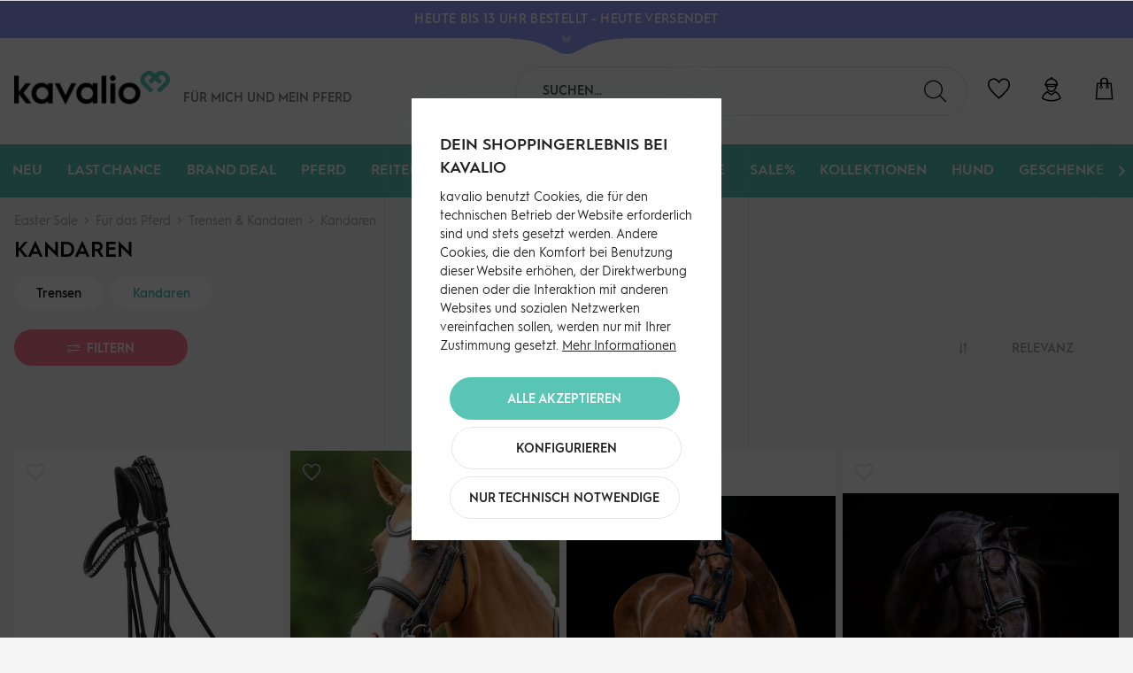

--- FILE ---
content_type: text/html; charset=UTF-8
request_url: https://kavalio.de/easter-sale/fuer-das-pferd/trensen-kandaren/kandaren/
body_size: 33637
content:
<!DOCTYPE html>
<html class="no-js" lang="de" itemscope="itemscope" itemtype="https://schema.org/WebPage">
<head>
<meta charset="utf-8"><script>window.dataLayer = window.dataLayer || [];</script><script>window.dataLayer.push({"ecommerce":{"currencyCode":"EUR","impressions":[{"name":"Kandare Kensington Kandarenzaum","id":"RF26567","price":"359.96","brand":"Schockem\u00f6hle Sports ","category":"Kandaren","list":"Category","position":"1"},{"name":"Kandare PASSIERBLU Dream Kandarenzaum","id":"RF28227","price":"260.99","brand":"Passier","category":"Kandaren","list":"Category","position":"2"},{"name":"Kandare All In Revolution","id":"KVL10830","price":"449.09","brand":"PS of Sweden","category":"Kandaren","list":"Category","position":"3"},{"name":"Kandare Passage Lack Kandarenzaum","id":"RF13076","price":"386.09","brand":"PS of Sweden","category":"Kandaren","list":"Category","position":"4"},{"name":"Kandare Paragon","id":"RF13163","price":"359.09","brand":"PS of Sweden","category":"Kandaren","list":"Category","position":"5"},{"name":"Trense Switch Trensenzaum","id":"RF13338","price":"244.29","brand":"St\u00fcbben","category":"Kandaren","list":"Category","position":"6"},{"name":"Trensenzaum Switch Magic Tack Trense und Kandare","id":"RF14037","price":"399","brand":"St\u00fcbben","category":"Kandaren","list":"Category","position":"7"},{"name":"Kandarenzaum X-Line Supersoft mit Z\u00fcgel","id":"RF16469","price":"82.46","brand":"Waldhausen","category":"Kandaren","list":"Category","position":"8"},{"name":"Kandare Philadelphia Natural Line mit Z\u00fcgel","id":"RF16622","price":"77.4","brand":"Euroriding","category":"Kandaren","list":"Category","position":"9"},{"name":"Kandare Equitus Gamma Trensenazum","id":"RF17347","price":"323.96","brand":"Schockem\u00f6hle Sports ","category":"Kandaren","list":"Category","position":"10"},{"name":"Kandare Venice","id":"RF17379","price":"154.98","brand":"Schockem\u00f6hle Sports ","category":"Kandaren","list":"Category","position":"11"},{"name":"Kandare Milan Kandarenzaum","id":"RF17827","price":"260.96","brand":"Schockem\u00f6hle Sports ","category":"Kandaren","list":"Category","position":"12"},{"name":"S-Line Kandarenzaum Magic","id":"WH10524","price":"116.31","brand":"Waldhausen","category":"Kandaren","list":"Category","position":"13"},{"name":"Kandare Hubertus Schmidt Black Edition Kandarenknopfzaum","id":"RF28207","price":"341.99","brand":"Passier","category":"Kandaren","list":"Category","position":"14"},{"name":"Kandare Passage Line RP Dressurkandare","id":"RF30427","price":"207.19","brand":"BUSSE","category":"Kandaren","list":"Category","position":"15"}]},"google_tag_params":{"ecomm_pagetype":"category","ecomm_prodid":["RF26567","RF28227","KVL10830","RF13076","RF13163","RF13338","RF14037","RF16469","RF16622","RF17347","RF17379","RF17827","WH10524","RF28207","RF30427"],"ecomm_category":"Kandaren"},"event":"dl_view_item_list","customer_type":"customer"});</script><script>window.dataLayer = window.dataLayer || [];
function gtag(){ dataLayer.push(arguments); }

gtag('consent','default',{
  ad_storage: 'granted',
  analytics_storage: 'granted',
  ad_user_data: 'granted',
  ad_personalization: 'granted',
  security_storage: 'granted',
  functionality_storage: 'granted',
  personalization_storage: 'granted'
});

gtag('consent','update',{
  ad_storage: 'granted',
  analytics_storage: 'granted',
  ad_user_data: 'granted',
  ad_personalization: 'granted',
  functionality_storage: 'granted',
  personalization_storage: 'granted'
});</script><!-- WbmTagManager -->
<script>
var googleTagManagerFunction = function(w,d,s,l,i) {
    w[l]=w[l]||[];
    w[l].push({'gtm.start':new Date().getTime(),event:'gtm.js'});
    var f=d.getElementsByTagName(s)[0],j=d.createElement(s),dl=l!='dataLayer'?'&l='+l:'';
    j.async=true;
    j.src='https://www.googletagmanager.com/gtm.js?id='+i+dl+'';
    f.parentNode.insertBefore(j,f);
};

setTimeout(() => {
    googleTagManagerFunction(window,document,'script','dataLayer','GTM-N39HX2N');
}, 3000);
</script>
<!-- End WbmTagManager -->
<title>Kandaren - Große Auswahl &amp; Top Marken | kavalio</title>
<meta name="author" content="" />
<meta name="robots" content="index,follow" />
<meta name="revisit-after" content="15 days" />
<meta name="keywords" content="Kandaren, Pferdegebiss, Reitsportausrüstung, Dressurreiten, Gebisse kaufen" />
<meta name="description" content="Entdecke hochwertige Kandaren für dein Pferd bei kavalio. Optimale Kontrolle und Komfort, ideal für anspruchsvolle Reiter. Jetzt online bestellen!" />
<meta property="og:type" content="product.group"/>
<meta property="og:site_name" content="kavalio"/>
<meta property="og:title" content="Kandaren"/>
<meta property="og:description" content="Entdecke hochwertige Kandaren für dein Pferd bei kavalio. Optimale Kontrolle und Komfort, ideal für anspruchsvolle Reiter. Jetzt online bestellen!"/>
<meta name="twitter:card" content="product"/>
<meta name="twitter:site" content="kavalio"/>
<meta name="twitter:title" content="Kandaren"/>
<meta name="twitter:description" content="Entdecke hochwertige Kandaren für dein Pferd bei kavalio. Optimale Kontrolle und Komfort, ideal für anspruchsvolle Reiter. Jetzt online bestellen!"/>
<meta property="og:image" content="https://kavalio.de/media/image/aa/5a/be/kavalio-logo-RGB.png"/>
<meta name="twitter:image" content="https://kavalio.de/media/image/aa/5a/be/kavalio-logo-RGB.png"/>
<meta itemprop="copyrightHolder" content="kavalio"/>
<meta itemprop="copyrightYear" content="2014"/>
<meta itemprop="isFamilyFriendly" content="True"/>
<meta itemprop="image" content="https://kavalio.de/media/image/aa/5a/be/kavalio-logo-RGB.png"/>
<meta name="google-site-verification" content="jZCkyyibagsUEirsfDYdTh2VbRS-Bpk_RaRUbTzXZBs" />
<script src="https://kavalio.app.baqend.com/v1/speedkit/install.js?d=production" async crossorigin="anonymous"></script>
<meta name="viewport" content="width=device-width, initial-scale=1.0">
<meta name="mobile-web-app-capable" content="yes">
<meta name="apple-mobile-web-app-title" content="kavalio">
<meta name="apple-mobile-web-app-capable" content="yes">
<meta name="apple-mobile-web-app-status-bar-style" content="default">
<link rel="apple-touch-icon-precomposed" href="https://kavalio.de/media/image/95/39/74/apple-icon-180x180.png">
<link rel="shortcut icon" href="https://kavalio.de/media/image/93/6c/74/favicon-96x96.png">
<meta name="msapplication-navbutton-color" content="#ff7a93" />
<meta name="application-name" content="kavalio" />
<meta name="msapplication-starturl" content="https://kavalio.de/" />
<meta name="msapplication-window" content="width=1024;height=768"/>
<meta name="msapplication-TileImage" content="https://kavalio.de/media/image/e1/97/b8/ms-icon-150x150.png">
<meta name="msapplication-TileColor" content="#ff7a93">
<meta name="theme-color" content="#212121">
<link rel="canonical" href="https://kavalio.de/easter-sale/fuer-das-pferd/trensen-kandaren/kandaren/"/>
<link href="/web/cache/1763652252_53ec30dba1aa387894290d2dffac9d13.css" media="all" rel="stylesheet" type="text/css"/>
<style>img.lazy,img.lazyloading {background: url("[data-uri]") no-repeat 50% 50%;background-size: 20%;}</style>
</head>
<body class="is--ctl-listing is--act-index is--no-sidebar is--listing-mlvp " ><!-- WbmTagManager (noscript) -->
<noscript><iframe src="https://www.googletagmanager.com/ns.html?id=GTM-N39HX2N"
            height="0" width="0" style="display:none;visibility:hidden"></iframe></noscript>
<!-- End WbmTagManager (noscript) -->
<div data-paypalUnifiedMetaDataContainer="true" data-paypalUnifiedRestoreOrderNumberUrl="https://kavalio.de/widgets/PaypalUnifiedOrderNumber/restoreOrderNumber" class="is--hidden">
</div>
<script>var mlvpProductData = [];var mlvpConfig = {controllerUrl: 'https://kavalio.de/MaxiaLvp/ajaxProductBox',inStockInfo: false};</script>
<input type="hidden" id="shopsyKlaviyoData" data-klaviyoApiKey="Ty3bWr" data-cookieRequired="0" data-trackingMethod="javascript" data-trackViewedCart="1" data-backInStockSuccess="" data-controller="listing" data-action="index" data-customerEmail="" data-customerFirstname="" data-customerLastname="" data-customerBirthday="" data-customerPhoneNumber="" data-customerNewsletter="" data-corporateCustomer="" data-customerGroup="" data-articleName="" data-articleOrderNumber="" data-articleDetailsId="" data-mainImage="" data-url="" data-categoryName="" data-supplierName="" data-priceNumeric="" data-bruttoPrice="" data-priceNetNumeric="" data-amountNumeric="" data-sAmount="" data-productUrl="https://kavalio.de/ShopsyKlaviyo/getProductData" data-shopName="" data-shippingCosts="" data-sOrderNumber="" data-basketUrl="" data-sBasketJson="" data-basketContentDropshippingJson="" data-getEmailUrl="https://kavalio.de/ShopsyKlaviyo/getEmail" >
<div class="page-wrap">
<noscript class="noscript-main">
<div class="alert is--warning">
<div class="alert--icon">
<i class="icon--element icon--warning"></i>
</div>
<div class="alert--content">
Um kavalio in vollem Umfang nutzen zu k&ouml;nnen, empfehlen wir Ihnen Javascript in Ihrem Browser zu aktiveren.
</div>
</div>
</noscript>
<header class="header-main">
<div class="global-notice" data-visibility="hidden" style="background-color:#97a0ff;">
<div class="global-notice--content" style="color:#ffffff;">
<div class="global-notice--headline">
<strong>HEUTE BIS 13 UHR BESTELLT - HEUTE VERSENDET</strong>
</div>
<div class="global-notice--bodytext">
<div class="global-notice--bodytext-inner">
Jetzt zum Newsletter anmelden und <a href="https://kavalio.de/newsletter/">10€ GUTSCHEIN</a> sichern | Versandkostenfrei ab 89€ (DE)
</div>
</div>
</div>
<button class="global-notice--toggle" aria-label="Toggle Global Notice">
<svg id="Ebene_2" class="global-notice--toggle-form" data-name="Ebene 2" xmlns="http://www.w3.org/2000/svg" width="146.54" height="18.75" viewBox="0 0 146.54 18.75">
<path d="M6.38.74v1c11.33.19,35.11,1.46,50.28,8.5,10.24,4.75,15.22,9.25,23,9.25,8.25,0,12.73-4.5,23-9.25,15.17-7,39-8.31,50.26-8.5v-1Z" transform="translate(-6.38 -0.74)" />
</svg>
<svg xmlns="http://www.w3.org/2000/svg" viewBox="0 0 448 512" class="global-notice--toggle-icon">
<path fill="#ffffff" d="M441.9 89.7L232.5 299.1c-4.7 4.7-12.3 4.7-17 0L6.1 89.7c-4.7-4.7-4.7-12.3 0-17l19.8-19.8c4.7-4.7 12.3-4.7 17 0L224 233.6 405.1 52.9c4.7-4.7 12.3-4.7 17 0l19.8 19.8c4.7 4.7 4.7 12.3 0 17zm0 143l-19.8-19.8c-4.7-4.7-12.3-4.7-17 0L224 393.6 42.9 212.9c-4.7-4.7-12.3-4.7-17 0L6.1 232.7c-4.7 4.7-4.7 12.3 0 17l209.4 209.4c4.7 4.7 12.3 4.7 17 0l209.4-209.4c4.7-4.7 4.7-12.3 0-17z"/>
</svg>
</button>
</div>
<style>
.global-notice--headline {
color: #ffffff;
}
.global-notice--headline a {
color: #ffffff;
}
.global-notice--headline a:hover {
color: #ffffff;
}
.global-notice--bodytext a {
color: #ffffff;
}
.global-notice--bodytext a:hover {
color: #ffffff;
}
.global-notice--toggle-icon path {
fill: #ffffff;
}
.global-notice--toggle-form path {
fill: #97a0ff;
}
</style>
<div class="container header--navigation">
<div class="logo-main block-group" role="banner">
<div class="logo--shop block">
<a class="logo--link" href="https://kavalio.de/" title="kavalio - zur Startseite wechseln">
<picture>
<source srcset="https://kavalio.de/media/image/aa/5a/be/kavalio-logo-RGB.png" media="(min-width: 78.75em)">
<source srcset="https://kavalio.de/media/image/aa/5a/be/kavalio-logo-RGB.png" media="(min-width: 64em)">
<source srcset="https://kavalio.de/media/image/aa/5a/be/kavalio-logo-RGB.png" media="(min-width: 48em)">
<img srcset="https://kavalio.de/media/image/aa/5a/be/kavalio-logo-RGB.png" alt="kavalio - zur Startseite wechseln" />
</picture>
</a>
</div>
<div class="kavalio--header-slogan">
Für mich und <br/>mein Pferd
</div>
<div class="kavalio--xmas-header"></div>
<div class="kavalio--birthday-header"></div>
</div>
<nav class="shop--navigation block-group">
<ul class="navigation--list block-group" role="menubar">
<li class="navigation--entry entry--menu-left" role="menuitem">
<a class="entry--link entry--trigger btn is--icon-left" href="#offcanvas--left" data-offcanvas="true" data-offCanvasSelector=".sidebar-main">
<span class="sr-only">Menü</span>
<i class="icon--menu"></i>
</a>
</li>
<li class="navigation--entry entry--search" role="menuitem" data-search="true" aria-haspopup="true">
<label for="staw-df-mobile-search-trigger" class="btn entry--link entry--trigger">
<i class="kicon-lupe"></i>
<input type="text" id="staw-df-mobile-search-trigger" name="staw-df-mobile-search-trigger" class="entry--trigger-input" placeholder="search"/>
<span class="sr-only">Suche anzeigen / schließen</span>
</label>
<form action="/search" method="get" class="main-search--form">
<input type="search" name="sSearch" aria-label="Suchen..." class="main-search--field" autocomplete="off" autocapitalize="off" placeholder="Suchen..." maxlength="120" />
<button type="submit" class="main-search--button" aria-label="Suchen">
<i class="kicon-lupe"></i>
<span class="main-search--text">Suchen</span>
</button>
<div class="form--ajax-loader">&nbsp;</div>
</form>
<div class="main-search--results"></div>
</li>
    <li class="navigation--entry entry--notepad" role="menuitem">
        <a href="https://kavalio.de/note"
           title="Wunschliste" class="btn">
            <span class="sr-only">Wunschliste</span>
            <i class="kicon-herz"></i>
                    </a>
    </li>




    <li class="navigation--entry entry--account with-slt"
        role="menuitem"
        data-offcanvas="true"
        data-offCanvasSelector=".account--dropdown-navigation">
        
            <a href="https://kavalio.de/account"
               title="Mein Konto"
               aria-label="Mein Konto"
               class="btn is--icon-left entry--link account--link">
                <i class="kicon-nutzer"></i>
            </a>
        

                    
                <div class="account--dropdown-navigation">
                    
                        <div class="navigation--smartphone">
                            <div class="entry--close-off-canvas">
                                <a href="#close-account-menu"
                                   class="account--close-off-canvas"
                                   title="Menü schließen"
                                   aria-label="Menü schließen">
                                    Menü schließen <i
                                            class="icon--arrow-right"></i>
                                </a>
                            </div>
                        </div>
                    

                    
                            <div class="account--menu is--rounded is--personalized">
        
                            
                
    <div class="kavalio--content-hr"><i class="kicon-kavalio_herz"></i></div>
    
                                            <span class="navigation--headline">
                            Du bist noch nicht angemeldet
                        </span>
                                    


                
                <div class="account--menu-container">

                    
                        
                        <ul class="sidebar--navigation navigation--list is--level0 show--active-items">
                            
    

    
        
    
                            <li class="navigation--entry">
                    <span class="navigation--signin">
                        <a href="https://kavalio.de/account#hide-registration"
                           class="blocked--link btn is--primary navigation--signin-btn"
                           data-collapseTarget="#registration"
                           data-action="close">
                            Anmelden
                        </a>
                        <span class="navigation--register">
                            <a href="https://kavalio.de/account#show-registration"
                               class="blocked--link"
                               data-collapseTarget="#registration"
                               data-action="open">
                                <span class="or">Kein Account</span>
                                <span class="register-text">registrieren</span>
                            </a>
                        </span>
                    </span>
                </li>
                    
    
                    <li><div class="amazon-pay-button-wrapper login-dropdown-wrapper">
                <div class="amazon-login-button"></div>
            </div></li>
            


        
                    
    

    
    
            

    
    
    
            
    

    
    
            

    
    
            

    
    
            

    
    
            

    
    
            

    
    
            

                        </ul>
                    
                </div>
                    
    </div>
                    
                </div>
            
            </li>




    <li class="navigation--entry entry--cart" role="menuitem">
        <a class="btn is--icon-left cart--link" href="https://kavalio.de/checkout/cart"
           title="Warenkorb">
			<span class="cart--display">
				                    Warenkorb
                			</span>
            <span class="sr-only">Warenkorb</span>

            <span class="badge is--primary is--minimal cart--quantity is--hidden">0</span>

            <i class="kicon-tasche"></i>

            
            
            
        </a>
        <div class="ajax-loader">&nbsp;</div>
    </li>




</ul>
</nav>
<div class="container--ajax-cart" data-collapse-cart="true" data-displayMode="offcanvas"></div>
</div>
</header>
<nav class="navigation-main">
<div class="container" data-menu-scroller="true" data-listSelector=".navigation--list.container" data-viewPortSelector=".navigation--list-wrapper">
<div class="navigation--list-wrapper">
<ul class="navigation--list container" role="menubar" itemscope="itemscope" itemtype="https://schema.org/SiteNavigationElement">
<li class="navigation--entry is--home" role="menuitem"></li><li class="navigation--entry" role="menuitem"><a class="navigation--link" href="https://kavalio.de/neu/" title="Neu" aria-label="Neu" itemprop="url"><span itemprop="name">Neu</span></a></li><li class="navigation--entry" role="menuitem"><a class="navigation--link" href="https://kavalio.de/last-chance/" title="Last Chance" aria-label="Last Chance" itemprop="url"><span itemprop="name">Last Chance</span></a></li><li class="navigation--entry" role="menuitem"><a class="navigation--link" href="https://kavalio.de/brand-deal/" title="Brand Deal" aria-label="Brand Deal" itemprop="url"><span itemprop="name">Brand Deal</span></a></li><li class="navigation--entry" role="menuitem"><a class="navigation--link" href="https://kavalio.de/pferd/" title="Pferd" aria-label="Pferd" itemprop="url"><span itemprop="name">Pferd</span></a></li><li class="navigation--entry" role="menuitem"><a class="navigation--link" href="https://kavalio.de/reiter/" title="Reiter" aria-label="Reiter" itemprop="url"><span itemprop="name">Reiter</span></a></li><li class="navigation--entry" role="menuitem"><a class="navigation--link" href="https://kavalio.de/stall-futter-pflege/" title="Stall, Futter & Pflege" aria-label="Stall, Futter & Pflege" itemprop="url"><span itemprop="name">Stall, Futter & Pflege</span></a></li><li class="navigation--entry" role="menuitem"><a class="navigation--link" href="https://kavalio.de/gutscheine/" title="Gutscheine" aria-label="Gutscheine" itemprop="url"><span itemprop="name">Gutscheine</span></a></li><li class="navigation--entry" role="menuitem"><a class="navigation--link" href="https://kavalio.de/sale/" title="SALE%" aria-label="SALE%" itemprop="url"><span itemprop="name">SALE%</span></a></li><li class="navigation--entry" role="menuitem"><a class="navigation--link" href="https://kavalio.de/kollektionen/" title="Kollektionen" aria-label="Kollektionen" itemprop="url"><span itemprop="name">Kollektionen</span></a></li><li class="navigation--entry" role="menuitem"><a class="navigation--link" href="https://kavalio.de/hund/" title="Hund" aria-label="Hund" itemprop="url"><span itemprop="name">Hund</span></a></li><li class="navigation--entry" role="menuitem"><a class="navigation--link" href="https://kavalio.de/geschenke/" title="Geschenke" aria-label="Geschenke" itemprop="url"><span itemprop="name">Geschenke</span></a></li><li class="navigation--entry" role="menuitem"><a class="navigation--link" href="https://kavalio.de/partner/" title="Partner" aria-label="Partner" itemprop="url"><span itemprop="name">Partner</span></a></li><li class="navigation--entry" role="menuitem"><a class="navigation--link" href="https://kavalio.de/marken/" title="Marken" aria-label="Marken" itemprop="url"><span itemprop="name">Marken</span></a></li><li class="navigation--entry" role="menuitem"><a class="navigation--link" href="https://kavalio.de/stories/" title="Stories" aria-label="Stories" itemprop="url"><span itemprop="name">Stories</span></a></li>            </ul>
</div>
<div class="advanced-menu" data-advanced-menu="true" data-hoverDelay="250">
<div class="menu--container">
<div class="button-container">
<a href="https://kavalio.de/neu/" class="button--category" title="Zur Kategorie Neu">
<i class="kicon-arrow-right"></i>
Zur Kategorie Neu
</a>
</div>
<div class="content--wrapper has--content">
<ul class="menu--list menu--level-0 columns--4" style="width: 100%;">
<li class="menu--list-item item--level-0" style="width: 100%">
<a href="https://kavalio.de/neu/fuer-den-reiter/" class="menu--list-item-link" aria-label="Für den Reiter" title="Für den Reiter">Für den Reiter</a>
<ul class="menu--list menu--level-1 columns--4">
<li class="menu--list-item item--level-1">
<a href="https://kavalio.de/neu/fuer-den-reiter/reithosen/" class="menu--list-item-link" aria-label="Reithosen" title="Reithosen">Reithosen</a>
</li>
<li class="menu--list-item item--level-1">
<a href="https://kavalio.de/neu/fuer-den-reiter/oberbekleidung/" class="menu--list-item-link" aria-label="Oberbekleidung" title="Oberbekleidung">Oberbekleidung</a>
</li>
<li class="menu--list-item item--level-1">
<a href="https://kavalio.de/neu/fuer-den-reiter/schuhe-stiefel/" class="menu--list-item-link" aria-label="Schuhe &amp; Stiefel" title="Schuhe &amp; Stiefel">Schuhe & Stiefel</a>
</li>
<li class="menu--list-item item--level-1">
<a href="https://kavalio.de/neu/fuer-den-reiter/reithandschuhe/" class="menu--list-item-link" aria-label="Reithandschuhe" title="Reithandschuhe">Reithandschuhe</a>
</li>
<li class="menu--list-item item--level-1">
<a href="https://kavalio.de/neu/fuer-den-reiter/struempfe/" class="menu--list-item-link" aria-label="Strümpfe" title="Strümpfe">Strümpfe</a>
</li>
<li class="menu--list-item item--level-1">
<a href="https://kavalio.de/neu/fuer-den-reiter/accessoires/" class="menu--list-item-link" aria-label="Accessoires" title="Accessoires">Accessoires</a>
</li>
</ul>
</li>
<li class="menu--list-item item--level-0" style="width: 100%">
<a href="https://kavalio.de/neu/fuer-das-pferd/" class="menu--list-item-link" aria-label="Für das Pferd" title="Für das Pferd">Für das Pferd</a>
<ul class="menu--list menu--level-1 columns--4">
<li class="menu--list-item item--level-1">
<a href="https://kavalio.de/neu/fuer-das-pferd/trensen-kandaren/" class="menu--list-item-link" aria-label="Trensen &amp; Kandaren" title="Trensen &amp; Kandaren">Trensen & Kandaren</a>
</li>
<li class="menu--list-item item--level-1">
<a href="https://kavalio.de/neu/fuer-das-pferd/gebisse/" class="menu--list-item-link" aria-label="Gebisse" title="Gebisse">Gebisse</a>
</li>
<li class="menu--list-item item--level-1">
<a href="https://kavalio.de/neu/fuer-das-pferd/halfter-stricke/" class="menu--list-item-link" aria-label="Halfter &amp; Stricke" title="Halfter &amp; Stricke">Halfter & Stricke</a>
</li>
<li class="menu--list-item item--level-1">
<a href="https://kavalio.de/neu/fuer-das-pferd/schabracken/" class="menu--list-item-link" aria-label="Schabracken" title="Schabracken">Schabracken</a>
</li>
<li class="menu--list-item item--level-1">
<a href="https://kavalio.de/neu/fuer-das-pferd/sattelzubehoer/" class="menu--list-item-link" aria-label="Sattelzubehör" title="Sattelzubehör">Sattelzubehör</a>
</li>
<li class="menu--list-item item--level-1">
<a href="https://kavalio.de/neu/fuer-das-pferd/beinschutz/" class="menu--list-item-link" aria-label="Beinschutz" title="Beinschutz">Beinschutz</a>
</li>
<li class="menu--list-item item--level-1">
<a href="https://kavalio.de/neu/fuer-das-pferd/decken-zubehoer/" class="menu--list-item-link" aria-label="Decken &amp; Zubehör" title="Decken &amp; Zubehör">Decken & Zubehör</a>
</li>
<li class="menu--list-item item--level-1">
<a href="https://kavalio.de/neu/fuer-das-pferd/pflegeprodukte/" class="menu--list-item-link" aria-label="Pflegeprodukte" title="Pflegeprodukte">Pflegeprodukte</a>
</li>
<li class="menu--list-item item--level-1">
<a href="https://kavalio.de/neu/fuer-das-pferd/fliegenschutz/" class="menu--list-item-link" aria-label="Fliegenschutz" title="Fliegenschutz">Fliegenschutz</a>
</li>
<li class="menu--list-item item--level-1">
<a href="https://kavalio.de/neu/fuer-das-pferd/pferdefutter-leckerli/" class="menu--list-item-link" aria-label="Pferdefutter &amp; Leckerli" title="Pferdefutter &amp; Leckerli">Pferdefutter & Leckerli</a>
</li>
</ul>
</li>
<li class="menu--list-item item--level-0" style="width: 100%">
<a href="https://kavalio.de/neu/stall-futter-pflege/" class="menu--list-item-link" aria-label="Stall, Futter &amp; Pflege" title="Stall, Futter &amp; Pflege">Stall, Futter & Pflege</a>
</li>
<li class="menu--list-item item--level-0" style="width: 100%">
<a href="https://kavalio.de/neu/hund/" class="menu--list-item-link" aria-label="Hund" title="Hund">Hund</a>
</li>
<li class="menu--list-item item--level-0" style="width: 100%">
<a href="https://kavalio.de/neu/kollektionen/" class="menu--list-item-link" aria-label="Kollektionen" title="Kollektionen">Kollektionen</a>
</li>
</ul>
</div>
</div>
<div class="menu--container">
<div class="button-container">
<a href="https://kavalio.de/last-chance/" class="button--category" title="Zur Kategorie Last Chance">
<i class="kicon-arrow-right"></i>
Zur Kategorie Last Chance
</a>
</div>
<div class="content--wrapper has--content">
<ul class="menu--list menu--level-0 columns--4" style="width: 100%;">
<li class="menu--list-item item--level-0" style="width: 100%">
<a href="https://kavalio.de/last-chance/fuer-den-reiter/" class="menu--list-item-link" aria-label="Für den Reiter" title="Für den Reiter">Für den Reiter</a>
<ul class="menu--list menu--level-1 columns--4">
<li class="menu--list-item item--level-1">
<a href="https://kavalio.de/last-chance/fuer-den-reiter/reithosen/" class="menu--list-item-link" aria-label="Reithosen" title="Reithosen">Reithosen</a>
</li>
<li class="menu--list-item item--level-1">
<a href="https://kavalio.de/last-chance/fuer-den-reiter/oberbekleidung/" class="menu--list-item-link" aria-label="Oberbekleidung" title="Oberbekleidung">Oberbekleidung</a>
</li>
<li class="menu--list-item item--level-1">
<a href="https://kavalio.de/last-chance/fuer-den-reiter/schuhe-stiefel/" class="menu--list-item-link" aria-label="Schuhe &amp; Stiefel" title="Schuhe &amp; Stiefel">Schuhe & Stiefel</a>
</li>
<li class="menu--list-item item--level-1">
<a href="https://kavalio.de/last-chance/fuer-den-reiter/reithelme/" class="menu--list-item-link" aria-label="Reithelme" title="Reithelme">Reithelme</a>
</li>
<li class="menu--list-item item--level-1">
<a href="https://kavalio.de/last-chance/fuer-den-reiter/reithandschuhe/" class="menu--list-item-link" aria-label="Reithandschuhe" title="Reithandschuhe">Reithandschuhe</a>
</li>
<li class="menu--list-item item--level-1">
<a href="https://kavalio.de/last-chance/fuer-den-reiter/struempfe/" class="menu--list-item-link" aria-label="Strümpfe" title="Strümpfe">Strümpfe</a>
</li>
<li class="menu--list-item item--level-1">
<a href="https://kavalio.de/last-chance/fuer-den-reiter/accessoires/" class="menu--list-item-link" aria-label="Accessoires" title="Accessoires">Accessoires</a>
</li>
</ul>
</li>
<li class="menu--list-item item--level-0" style="width: 100%">
<a href="https://kavalio.de/last-chance/fuer-das-pferd/" class="menu--list-item-link" aria-label="Für das Pferd" title="Für das Pferd">Für das Pferd</a>
<ul class="menu--list menu--level-1 columns--4">
<li class="menu--list-item item--level-1">
<a href="https://kavalio.de/last-chance/fuer-das-pferd/trensen-kandaren/" class="menu--list-item-link" aria-label="Trensen &amp; Kandaren" title="Trensen &amp; Kandaren">Trensen & Kandaren</a>
</li>
<li class="menu--list-item item--level-1">
<a href="https://kavalio.de/last-chance/fuer-das-pferd/gebisse/" class="menu--list-item-link" aria-label="Gebisse" title="Gebisse">Gebisse</a>
</li>
<li class="menu--list-item item--level-1">
<a href="https://kavalio.de/last-chance/fuer-das-pferd/halfter-stricke/" class="menu--list-item-link" aria-label="Halfter &amp; Stricke" title="Halfter &amp; Stricke">Halfter & Stricke</a>
</li>
<li class="menu--list-item item--level-1">
<a href="https://kavalio.de/last-chance/fuer-das-pferd/schabracken/" class="menu--list-item-link" aria-label="Schabracken" title="Schabracken">Schabracken</a>
</li>
<li class="menu--list-item item--level-1">
<a href="https://kavalio.de/last-chance/fuer-das-pferd/sattelzubehoer/" class="menu--list-item-link" aria-label="Sattelzubehör" title="Sattelzubehör">Sattelzubehör</a>
</li>
<li class="menu--list-item item--level-1">
<a href="https://kavalio.de/last-chance/fuer-das-pferd/beinschutz/" class="menu--list-item-link" aria-label="Beinschutz" title="Beinschutz">Beinschutz</a>
</li>
<li class="menu--list-item item--level-1">
<a href="https://kavalio.de/last-chance/fuer-das-pferd/decken-zubehoer/" class="menu--list-item-link" aria-label="Decken &amp; Zubehör" title="Decken &amp; Zubehör">Decken & Zubehör</a>
</li>
<li class="menu--list-item item--level-1">
<a href="https://kavalio.de/last-chance/fuer-das-pferd/fliegenschutz/" class="menu--list-item-link" aria-label="Fliegenschutz" title="Fliegenschutz">Fliegenschutz</a>
</li>
<li class="menu--list-item item--level-1">
<a href="https://kavalio.de/last-chance/fuer-das-pferd/zusatzfutter/" class="menu--list-item-link" aria-label="Zusatzfutter" title="Zusatzfutter">Zusatzfutter</a>
</li>
</ul>
</li>
<li class="menu--list-item item--level-0" style="width: 100%">
<a href="https://kavalio.de/last-chance/stall-futter-pflege/" class="menu--list-item-link" aria-label="Stall, Futter &amp; Pflege" title="Stall, Futter &amp; Pflege">Stall, Futter & Pflege</a>
<ul class="menu--list menu--level-1 columns--4">
<li class="menu--list-item item--level-1">
<a href="https://kavalio.de/last-chance/stall-futter-pflege/pflegeprodukte/" class="menu--list-item-link" aria-label="Pflegeprodukte" title="Pflegeprodukte">Pflegeprodukte</a>
</li>
<li class="menu--list-item item--level-1">
<a href="https://kavalio.de/last-chance/stall-futter-pflege/stall-weide/" class="menu--list-item-link" aria-label="Stall &amp; Weide" title="Stall &amp; Weide">Stall & Weide</a>
</li>
<li class="menu--list-item item--level-1">
<a href="https://kavalio.de/last-chance/stall-futter-pflege/putzzeug/" class="menu--list-item-link" aria-label="Putzzeug" title="Putzzeug">Putzzeug</a>
</li>
<li class="menu--list-item item--level-1">
<a href="https://kavalio.de/last-chance/stall-futter-pflege/stallapotheke/" class="menu--list-item-link" aria-label="Stallapotheke" title="Stallapotheke">Stallapotheke</a>
</li>
<li class="menu--list-item item--level-1">
<a href="https://kavalio.de/last-chance/stall-futter-pflege/schermaschinen-scheren/" class="menu--list-item-link" aria-label="Schermaschinen &amp; Scheren" title="Schermaschinen &amp; Scheren">Schermaschinen & Scheren</a>
</li>
<li class="menu--list-item item--level-1">
<a href="https://kavalio.de/last-chance/stall-futter-pflege/pferdefutter/" class="menu--list-item-link" aria-label="Pferdefutter" title="Pferdefutter">Pferdefutter</a>
</li>
</ul>
</li>
<li class="menu--list-item item--level-0" style="width: 100%">
<a href="https://kavalio.de/last-chance/hund/" class="menu--list-item-link" aria-label="Hund" title="Hund">Hund</a>
</li>
</ul>
</div>
</div>
<div class="menu--container">
<div class="button-container">
<a href="https://kavalio.de/brand-deal/" class="button--category" title="Zur Kategorie Brand Deal">
<i class="kicon-arrow-right"></i>
Zur Kategorie Brand Deal
</a>
</div>
<div class="content--wrapper has--content">
<ul class="menu--list menu--level-0 columns--4" style="width: 100%;">
<li class="menu--list-item item--level-0" style="width: 100%">
<a href="https://kavalio.de/brand-deal/fuer-den-reiter/" class="menu--list-item-link" aria-label="Für den Reiter" title="Für den Reiter">Für den Reiter</a>
<ul class="menu--list menu--level-1 columns--4">
<li class="menu--list-item item--level-1">
<a href="https://kavalio.de/brand-deal/fuer-den-reiter/reithosen/" class="menu--list-item-link" aria-label="Reithosen" title="Reithosen">Reithosen</a>
</li>
<li class="menu--list-item item--level-1">
<a href="https://kavalio.de/brand-deal/fuer-den-reiter/oberbekleidung/" class="menu--list-item-link" aria-label="Oberbekleidung" title="Oberbekleidung">Oberbekleidung</a>
</li>
<li class="menu--list-item item--level-1">
<a href="https://kavalio.de/brand-deal/fuer-den-reiter/turnierbekleidung/" class="menu--list-item-link" aria-label="Turnierbekleidung" title="Turnierbekleidung">Turnierbekleidung</a>
</li>
<li class="menu--list-item item--level-1">
<a href="https://kavalio.de/brand-deal/fuer-den-reiter/schuhe-stiefel/" class="menu--list-item-link" aria-label="Schuhe &amp; Stiefel " title="Schuhe &amp; Stiefel ">Schuhe & Stiefel </a>
</li>
<li class="menu--list-item item--level-1">
<a href="https://kavalio.de/brand-deal/fuer-den-reiter/reithelme/" class="menu--list-item-link" aria-label="Reithelme" title="Reithelme">Reithelme</a>
</li>
<li class="menu--list-item item--level-1">
<a href="https://kavalio.de/brand-deal/fuer-den-reiter/reithandschuhe/" class="menu--list-item-link" aria-label="Reithandschuhe" title="Reithandschuhe">Reithandschuhe</a>
</li>
<li class="menu--list-item item--level-1">
<a href="https://kavalio.de/brand-deal/fuer-den-reiter/struempfe/" class="menu--list-item-link" aria-label="Strümpfe" title="Strümpfe">Strümpfe</a>
</li>
<li class="menu--list-item item--level-1">
<a href="https://kavalio.de/brand-deal/fuer-den-reiter/accessoires/" class="menu--list-item-link" aria-label="Accessoires" title="Accessoires">Accessoires</a>
</li>
</ul>
</li>
<li class="menu--list-item item--level-0" style="width: 100%">
<a href="https://kavalio.de/brand-deal/fuer-das-pferd/" class="menu--list-item-link" aria-label="Für das Pferd" title="Für das Pferd">Für das Pferd</a>
<ul class="menu--list menu--level-1 columns--4">
<li class="menu--list-item item--level-1">
<a href="https://kavalio.de/brand-deal/fuer-das-pferd/trensen-kandaren/" class="menu--list-item-link" aria-label="Trensen &amp; Kandaren" title="Trensen &amp; Kandaren">Trensen & Kandaren</a>
</li>
<li class="menu--list-item item--level-1">
<a href="https://kavalio.de/brand-deal/fuer-das-pferd/gebisse/" class="menu--list-item-link" aria-label="Gebisse" title="Gebisse">Gebisse</a>
</li>
<li class="menu--list-item item--level-1">
<a href="https://kavalio.de/brand-deal/fuer-das-pferd/halfter-stricke/" class="menu--list-item-link" aria-label="Halfter &amp; Stricke" title="Halfter &amp; Stricke">Halfter & Stricke</a>
</li>
<li class="menu--list-item item--level-1">
<a href="https://kavalio.de/brand-deal/fuer-das-pferd/schabracken/" class="menu--list-item-link" aria-label="Schabracken" title="Schabracken">Schabracken</a>
</li>
<li class="menu--list-item item--level-1">
<a href="https://kavalio.de/brand-deal/fuer-das-pferd/saettel/" class="menu--list-item-link" aria-label="Sättel " title="Sättel ">Sättel </a>
</li>
<li class="menu--list-item item--level-1">
<a href="https://kavalio.de/brand-deal/fuer-das-pferd/sattelzubehoer/" class="menu--list-item-link" aria-label="Sattelzubehör" title="Sattelzubehör">Sattelzubehör</a>
</li>
<li class="menu--list-item item--level-1">
<a href="https://kavalio.de/brand-deal/fuer-das-pferd/beinschutz/" class="menu--list-item-link" aria-label="Beinschutz" title="Beinschutz">Beinschutz</a>
</li>
<li class="menu--list-item item--level-1">
<a href="https://kavalio.de/brand-deal/fuer-das-pferd/decken-zubehoer/" class="menu--list-item-link" aria-label="Decken &amp; Zubehör" title="Decken &amp; Zubehör">Decken & Zubehör</a>
</li>
<li class="menu--list-item item--level-1">
<a href="https://kavalio.de/brand-deal/fuer-das-pferd/pflegeprodukte/" class="menu--list-item-link" aria-label="Pflegeprodukte" title="Pflegeprodukte">Pflegeprodukte</a>
</li>
<li class="menu--list-item item--level-1">
<a href="https://kavalio.de/brand-deal/fuer-das-pferd/fliegenschutz/" class="menu--list-item-link" aria-label="Fliegenschutz" title="Fliegenschutz">Fliegenschutz</a>
</li>
<li class="menu--list-item item--level-1">
<a href="https://kavalio.de/brand-deal/fuer-das-pferd/pferdefutter-leckerli/" class="menu--list-item-link" aria-label="Pferdefutter &amp; Leckerli" title="Pferdefutter &amp; Leckerli">Pferdefutter & Leckerli</a>
</li>
</ul>
</li>
<li class="menu--list-item item--level-0" style="width: 100%">
<a href="https://kavalio.de/brand-deal/stall-futter-pflege/" class="menu--list-item-link" aria-label="Stall, Futter &amp; Pflege" title="Stall, Futter &amp; Pflege">Stall, Futter & Pflege</a>
<ul class="menu--list menu--level-1 columns--4">
<li class="menu--list-item item--level-1">
<a href="https://kavalio.de/brand-deal/stall-futter-pflege/pflegeprodukte/" class="menu--list-item-link" aria-label="Pflegeprodukte" title="Pflegeprodukte">Pflegeprodukte</a>
</li>
<li class="menu--list-item item--level-1">
<a href="https://kavalio.de/brand-deal/stall-futter-pflege/stall-weide/" class="menu--list-item-link" aria-label="Stall &amp; Weide" title="Stall &amp; Weide">Stall & Weide</a>
</li>
<li class="menu--list-item item--level-1">
<a href="https://kavalio.de/brand-deal/stall-futter-pflege/putzzeug/" class="menu--list-item-link" aria-label="Putzzeug" title="Putzzeug">Putzzeug</a>
</li>
<li class="menu--list-item item--level-1">
<a href="https://kavalio.de/brand-deal/stall-futter-pflege/stallapotheke/" class="menu--list-item-link" aria-label="Stallapotheke" title="Stallapotheke">Stallapotheke</a>
</li>
<li class="menu--list-item item--level-1">
<a href="https://kavalio.de/brand-deal/stall-futter-pflege/schermaschinen-scheren/" class="menu--list-item-link" aria-label="Schermaschinen &amp; Scheren" title="Schermaschinen &amp; Scheren">Schermaschinen & Scheren</a>
</li>
<li class="menu--list-item item--level-1">
<a href="https://kavalio.de/brand-deal/stall-futter-pflege/pferdefutter/" class="menu--list-item-link" aria-label="Pferdefutter" title="Pferdefutter">Pferdefutter</a>
</li>
</ul>
</li>
<li class="menu--list-item item--level-0" style="width: 100%">
<a href="https://kavalio.de/brand-deal/hund/" class="menu--list-item-link" aria-label="Hund" title="Hund">Hund</a>
</li>
<li class="menu--list-item item--level-0" style="width: 100%">
<a href="https://kavalio.de/brand-deal/ab-10-rabatt/" class="menu--list-item-link" aria-label="Ab 10% Rabatt" title="Ab 10% Rabatt">Ab 10% Rabatt</a>
</li>
<li class="menu--list-item item--level-0" style="width: 100%">
<a href="https://kavalio.de/brand-deal/ab-20-rabatt/" class="menu--list-item-link" aria-label="Ab 20% Rabatt" title="Ab 20% Rabatt">Ab 20% Rabatt</a>
</li>
<li class="menu--list-item item--level-0" style="width: 100%">
<a href="https://kavalio.de/brand-deal/ab-30-rabatt/" class="menu--list-item-link" aria-label="Ab 30% Rabatt" title="Ab 30% Rabatt">Ab 30% Rabatt</a>
</li>
<li class="menu--list-item item--level-0" style="width: 100%">
<a href="https://kavalio.de/brand-deal/ab-40-rabatt/" class="menu--list-item-link" aria-label="Ab 40% Rabatt" title="Ab 40% Rabatt">Ab 40% Rabatt</a>
</li>
<li class="menu--list-item item--level-0" style="width: 100%">
<a href="https://kavalio.de/brand-deal/ab-50-rabatt/" class="menu--list-item-link" aria-label="Ab 50% Rabatt" title="Ab 50% Rabatt">Ab 50% Rabatt</a>
</li>
</ul>
</div>
</div>
<div class="menu--container">
<div class="button-container">
<a href="https://kavalio.de/pferd/" class="button--category" title="Zur Kategorie Pferd">
<i class="kicon-arrow-right"></i>
Zur Kategorie Pferd
</a>
</div>
<div class="content--wrapper has--content">
<ul class="menu--list menu--level-0 columns--4" style="width: 100%;">
<li class="menu--list-item item--level-0" style="width: 100%">
<a href="https://kavalio.de/pferd/trensen-kandaren/" class="menu--list-item-link" aria-label="Trensen &amp; Kandaren" title="Trensen &amp; Kandaren">Trensen & Kandaren</a>
<ul class="menu--list menu--level-1 columns--4">
<li class="menu--list-item item--level-1">
<a href="https://kavalio.de/pferd/trensen-kandaren/trensen/" class="menu--list-item-link" aria-label="Trensen" title="Trensen">Trensen</a>
</li>
<li class="menu--list-item item--level-1">
<a href="https://kavalio.de/pferd/trensen-kandaren/kandaren/" class="menu--list-item-link" aria-label="Kandaren" title="Kandaren">Kandaren</a>
</li>
<li class="menu--list-item item--level-1">
<a href="https://kavalio.de/pferd/trensen-kandaren/reithalfter-ersatzteile/" class="menu--list-item-link" aria-label="Reithalfter &amp; Ersatzteile" title="Reithalfter &amp; Ersatzteile">Reithalfter & Ersatzteile</a>
</li>
<li class="menu--list-item item--level-1">
<a href="https://kavalio.de/pferd/trensen-kandaren/stirnbaender/" class="menu--list-item-link" aria-label="Stirnbänder" title="Stirnbänder">Stirnbänder</a>
</li>
<li class="menu--list-item item--level-1">
<a href="https://kavalio.de/pferd/trensen-kandaren/zuegel/" class="menu--list-item-link" aria-label="Zügel" title="Zügel">Zügel</a>
</li>
<li class="menu--list-item item--level-1">
<a href="https://kavalio.de/pferd/trensen-kandaren/zubehoer/" class="menu--list-item-link" aria-label="Zubehör" title="Zubehör">Zubehör</a>
</li>
</ul>
</li>
<li class="menu--list-item item--level-0" style="width: 100%">
<a href="https://kavalio.de/pferd/gebisse/" class="menu--list-item-link" aria-label="Gebisse" title="Gebisse">Gebisse</a>
<ul class="menu--list menu--level-1 columns--4">
<li class="menu--list-item item--level-1">
<a href="https://kavalio.de/pferd/gebisse/wassertrensen/" class="menu--list-item-link" aria-label="Wassertrensen" title="Wassertrensen">Wassertrensen</a>
</li>
<li class="menu--list-item item--level-1">
<a href="https://kavalio.de/pferd/gebisse/olivenkopfgebisse/" class="menu--list-item-link" aria-label="Olivenkopfgebisse" title="Olivenkopfgebisse">Olivenkopfgebisse</a>
</li>
<li class="menu--list-item item--level-1">
<a href="https://kavalio.de/pferd/gebisse/kunststoffgebisse/" class="menu--list-item-link" aria-label="Kunststoffgebisse" title="Kunststoffgebisse">Kunststoffgebisse</a>
</li>
<li class="menu--list-item item--level-1">
<a href="https://kavalio.de/pferd/gebisse/stangengebisse/" class="menu--list-item-link" aria-label="Stangengebisse" title="Stangengebisse">Stangengebisse</a>
</li>
<li class="menu--list-item item--level-1">
<a href="https://kavalio.de/pferd/gebisse/pelham-springkandaren/" class="menu--list-item-link" aria-label="Pelham &amp; Springkandaren" title="Pelham &amp; Springkandaren">Pelham & Springkandaren</a>
</li>
<li class="menu--list-item item--level-1">
<a href="https://kavalio.de/pferd/gebisse/hackamore-sonnenrad/" class="menu--list-item-link" aria-label="Hackamore &amp; Sonnenrad" title="Hackamore &amp; Sonnenrad">Hackamore & Sonnenrad</a>
</li>
<li class="menu--list-item item--level-1">
<a href="https://kavalio.de/pferd/gebisse/dressurkandaren/" class="menu--list-item-link" aria-label="Dressurkandaren" title="Dressurkandaren">Dressurkandaren</a>
</li>
<li class="menu--list-item item--level-1">
<a href="https://kavalio.de/pferd/gebisse/unterlegtrensen/" class="menu--list-item-link" aria-label="Unterlegtrensen" title="Unterlegtrensen">Unterlegtrensen</a>
</li>
<li class="menu--list-item item--level-1">
<a href="https://kavalio.de/pferd/gebisse/spezialgebisse/" class="menu--list-item-link" aria-label="Spezialgebisse" title="Spezialgebisse">Spezialgebisse</a>
</li>
<li class="menu--list-item item--level-1">
<a href="https://kavalio.de/pferd/gebisse/zubehoer/" class="menu--list-item-link" aria-label="Zubehör" title="Zubehör">Zubehör</a>
</li>
</ul>
</li>
<li class="menu--list-item item--level-0" style="width: 100%">
<a href="https://kavalio.de/pferd/halfter-stricke/" class="menu--list-item-link" aria-label="Halfter &amp; Stricke" title="Halfter &amp; Stricke">Halfter & Stricke</a>
<ul class="menu--list menu--level-1 columns--4">
<li class="menu--list-item item--level-1">
<a href="https://kavalio.de/pferd/halfter-stricke/nylonhalfter/" class="menu--list-item-link" aria-label="Nylonhalfter" title="Nylonhalfter">Nylonhalfter</a>
</li>
<li class="menu--list-item item--level-1">
<a href="https://kavalio.de/pferd/halfter-stricke/fellhalfter/" class="menu--list-item-link" aria-label="Fellhalfter" title="Fellhalfter">Fellhalfter</a>
</li>
<li class="menu--list-item item--level-1">
<a href="https://kavalio.de/pferd/halfter-stricke/lederhalfter/" class="menu--list-item-link" aria-label="Lederhalfter" title="Lederhalfter">Lederhalfter</a>
</li>
<li class="menu--list-item item--level-1">
<a href="https://kavalio.de/pferd/halfter-stricke/fressbremsen-maulkoerbe/" class="menu--list-item-link" aria-label="Fressbremsen &amp; Maulkörbe" title="Fressbremsen &amp; Maulkörbe">Fressbremsen & Maulkörbe</a>
</li>
<li class="menu--list-item item--level-1">
<a href="https://kavalio.de/pferd/halfter-stricke/fuehrstricke-seile/" class="menu--list-item-link" aria-label="Führstricke &amp; Seile" title="Führstricke &amp; Seile">Führstricke & Seile</a>
</li>
<li class="menu--list-item item--level-1">
<a href="https://kavalio.de/pferd/halfter-stricke/zubehoer/" class="menu--list-item-link" aria-label="Zubehör" title="Zubehör">Zubehör</a>
</li>
</ul>
</li>
<li class="menu--list-item item--level-0" style="width: 100%">
<a href="https://kavalio.de/pferd/beinschutz/" class="menu--list-item-link" aria-label="Beinschutz" title="Beinschutz">Beinschutz</a>
<ul class="menu--list menu--level-1 columns--4">
<li class="menu--list-item item--level-1">
<a href="https://kavalio.de/pferd/beinschutz/gamaschen-streichkappen/" class="menu--list-item-link" aria-label="Gamaschen &amp; Streichkappen" title="Gamaschen &amp; Streichkappen">Gamaschen & Streichkappen</a>
</li>
<li class="menu--list-item item--level-1">
<a href="https://kavalio.de/pferd/beinschutz/bandagen-bandagierunterlagen/" class="menu--list-item-link" aria-label="Bandagen &amp; Bandagierunterlagen" title="Bandagen &amp; Bandagierunterlagen">Bandagen & Bandagierunterlagen</a>
</li>
<li class="menu--list-item item--level-1">
<a href="https://kavalio.de/pferd/beinschutz/hufglocken-hufschuhe/" class="menu--list-item-link" aria-label="Hufglocken &amp; Hufschuhe" title="Hufglocken &amp; Hufschuhe">Hufglocken & Hufschuhe</a>
</li>
<li class="menu--list-item item--level-1">
<a href="https://kavalio.de/pferd/beinschutz/stall-transportgamaschen/" class="menu--list-item-link" aria-label="Stall- &amp; Transportgamaschen" title="Stall- &amp; Transportgamaschen">Stall- & Transportgamaschen</a>
</li>
<li class="menu--list-item item--level-1">
<a href="https://kavalio.de/pferd/beinschutz/kuehl-funktionsgamaschen/" class="menu--list-item-link" aria-label="Kühl- &amp; Funktionsgamaschen" title="Kühl- &amp; Funktionsgamaschen">Kühl- & Funktionsgamaschen</a>
</li>
</ul>
</li>
<li class="menu--list-item item--level-0" style="width: 100%">
<a href="https://kavalio.de/pferd/saettel/" class="menu--list-item-link" aria-label="Sättel" title="Sättel">Sättel</a>
<ul class="menu--list menu--level-1 columns--4">
<li class="menu--list-item item--level-1">
<a href="https://kavalio.de/pferd/saettel/dressursaettel/" class="menu--list-item-link" aria-label="Dressursättel" title="Dressursättel">Dressursättel</a>
</li>
<li class="menu--list-item item--level-1">
<a href="https://kavalio.de/pferd/saettel/springsaettel/" class="menu--list-item-link" aria-label="Springsättel" title="Springsättel">Springsättel</a>
</li>
<li class="menu--list-item item--level-1">
<a href="https://kavalio.de/pferd/saettel/vielseitigkeitssaettel/" class="menu--list-item-link" aria-label="Vielseitigkeitssättel" title="Vielseitigkeitssättel">Vielseitigkeitssättel</a>
</li>
<li class="menu--list-item item--level-1">
<a href="https://kavalio.de/pferd/saettel/westernsaettel/" class="menu--list-item-link" aria-label="Westernsättel" title="Westernsättel">Westernsättel</a>
</li>
<li class="menu--list-item item--level-1">
<a href="https://kavalio.de/pferd/saettel/ponysaettel/" class="menu--list-item-link" aria-label="Ponysättel" title="Ponysättel">Ponysättel</a>
</li>
<li class="menu--list-item item--level-1">
<a href="https://kavalio.de/pferd/saettel/reitpads/" class="menu--list-item-link" aria-label="Reitpads" title="Reitpads">Reitpads</a>
</li>
</ul>
</li>
<li class="menu--list-item item--level-0" style="width: 100%">
<a href="https://kavalio.de/pferd/sattelzubehoer/" class="menu--list-item-link" aria-label="Sattelzubehör" title="Sattelzubehör">Sattelzubehör</a>
<ul class="menu--list menu--level-1 columns--4">
<li class="menu--list-item item--level-1">
<a href="https://kavalio.de/pferd/sattelzubehoer/schabracken/" class="menu--list-item-link" aria-label="Schabracken" title="Schabracken">Schabracken</a>
</li>
<li class="menu--list-item item--level-1">
<a href="https://kavalio.de/pferd/sattelzubehoer/sattelpads/" class="menu--list-item-link" aria-label="Sattelpads" title="Sattelpads">Sattelpads</a>
</li>
<li class="menu--list-item item--level-1">
<a href="https://kavalio.de/pferd/sattelzubehoer/sattelgurte/" class="menu--list-item-link" aria-label="Sattelgurte" title="Sattelgurte">Sattelgurte</a>
</li>
<li class="menu--list-item item--level-1">
<a href="https://kavalio.de/pferd/sattelzubehoer/steigbuegelriemen/" class="menu--list-item-link" aria-label="Steigbügelriemen" title="Steigbügelriemen">Steigbügelriemen</a>
</li>
<li class="menu--list-item item--level-1">
<a href="https://kavalio.de/pferd/sattelzubehoer/steigbuegel/" class="menu--list-item-link" aria-label="Steigbügel" title="Steigbügel">Steigbügel</a>
</li>
<li class="menu--list-item item--level-1">
<a href="https://kavalio.de/pferd/sattelzubehoer/zubehoer/" class="menu--list-item-link" aria-label="Zubehör" title="Zubehör">Zubehör</a>
</li>
</ul>
</li>
<li class="menu--list-item item--level-0" style="width: 100%">
<a href="https://kavalio.de/pferd/hilfszuegel/" class="menu--list-item-link" aria-label="Hilfszügel" title="Hilfszügel">Hilfszügel</a>
<ul class="menu--list menu--level-1 columns--4">
<li class="menu--list-item item--level-1">
<a href="https://kavalio.de/pferd/hilfszuegel/martingal-vorderzeug/" class="menu--list-item-link" aria-label="Martingal &amp; Vorderzeug" title="Martingal &amp; Vorderzeug">Martingal & Vorderzeug</a>
</li>
<li class="menu--list-item item--level-1">
<a href="https://kavalio.de/pferd/hilfszuegel/ausbinder-sonstige-hilfszuegel/" class="menu--list-item-link" aria-label="Ausbinder &amp; sonstige Hilfszügel" title="Ausbinder &amp; sonstige Hilfszügel">Ausbinder & sonstige Hilfszügel</a>
</li>
</ul>
</li>
<li class="menu--list-item item--level-0" style="width: 100%">
<a href="https://kavalio.de/pferd/pferdedecken/" class="menu--list-item-link" aria-label="Pferdedecken" title="Pferdedecken">Pferdedecken</a>
<ul class="menu--list menu--level-1 columns--4">
<li class="menu--list-item item--level-1">
<a href="https://kavalio.de/pferd/pferdedecken/weidedecken/" class="menu--list-item-link" aria-label="Weidedecken" title="Weidedecken">Weidedecken</a>
</li>
<li class="menu--list-item item--level-1">
<a href="https://kavalio.de/pferd/pferdedecken/stalldecken/" class="menu--list-item-link" aria-label="Stalldecken" title="Stalldecken">Stalldecken</a>
</li>
<li class="menu--list-item item--level-1">
<a href="https://kavalio.de/pferd/pferdedecken/unterdecken/" class="menu--list-item-link" aria-label="Unterdecken" title="Unterdecken">Unterdecken</a>
</li>
<li class="menu--list-item item--level-1">
<a href="https://kavalio.de/pferd/pferdedecken/abschwitzdecken/" class="menu--list-item-link" aria-label="Abschwitzdecken" title="Abschwitzdecken">Abschwitzdecken</a>
</li>
<li class="menu--list-item item--level-1">
<a href="https://kavalio.de/pferd/pferdedecken/funktionsdecken/" class="menu--list-item-link" aria-label="Funktionsdecken" title="Funktionsdecken">Funktionsdecken</a>
</li>
<li class="menu--list-item item--level-1">
<a href="https://kavalio.de/pferd/pferdedecken/transportdecken/" class="menu--list-item-link" aria-label="Transportdecken" title="Transportdecken">Transportdecken</a>
</li>
<li class="menu--list-item item--level-1">
<a href="https://kavalio.de/pferd/pferdedecken/ausreit-fuehrmaschinendecken/" class="menu--list-item-link" aria-label="Ausreit- &amp; Führmaschinendecken" title="Ausreit- &amp; Führmaschinendecken">Ausreit- & Führmaschinendecken</a>
</li>
<li class="menu--list-item item--level-1">
<a href="https://kavalio.de/pferd/pferdedecken/halsteile-zubehoer/" class="menu--list-item-link" aria-label="Halsteile &amp; Zubehör" title="Halsteile &amp; Zubehör">Halsteile & Zubehör</a>
</li>
</ul>
</li>
<li class="menu--list-item item--level-0" style="width: 100%">
<a href="https://kavalio.de/pferd/fliegenschutz/" class="menu--list-item-link" aria-label="Fliegenschutz" title="Fliegenschutz">Fliegenschutz</a>
<ul class="menu--list menu--level-1 columns--4">
<li class="menu--list-item item--level-1">
<a href="https://kavalio.de/pferd/fliegenschutz/fliegendecken-halsteile/" class="menu--list-item-link" aria-label="Fliegendecken &amp; Halsteile" title="Fliegendecken &amp; Halsteile">Fliegendecken & Halsteile</a>
</li>
<li class="menu--list-item item--level-1">
<a href="https://kavalio.de/pferd/fliegenschutz/fliegenmuetzen/" class="menu--list-item-link" aria-label="Fliegenmützen" title="Fliegenmützen">Fliegenmützen</a>
</li>
<li class="menu--list-item item--level-1">
<a href="https://kavalio.de/pferd/fliegenschutz/fliegenmasken/" class="menu--list-item-link" aria-label="Fliegenmasken" title="Fliegenmasken">Fliegenmasken</a>
</li>
<li class="menu--list-item item--level-1">
<a href="https://kavalio.de/pferd/fliegenschutz/fliegenstirnbaender/" class="menu--list-item-link" aria-label="Fliegenstirnbänder" title="Fliegenstirnbänder">Fliegenstirnbänder</a>
</li>
<li class="menu--list-item item--level-1">
<a href="https://kavalio.de/pferd/fliegenschutz/fliegenmittel/" class="menu--list-item-link" aria-label="Fliegenmittel" title="Fliegenmittel">Fliegenmittel</a>
</li>
<li class="menu--list-item item--level-1">
<a href="https://kavalio.de/pferd/fliegenschutz/sonstiger-fliegenschutz/" class="menu--list-item-link" aria-label="Sonstiger Fliegenschutz" title="Sonstiger Fliegenschutz">Sonstiger Fliegenschutz</a>
</li>
</ul>
</li>
<li class="menu--list-item item--level-0" style="width: 100%">
<a href="https://kavalio.de/pferd/longieren/" class="menu--list-item-link" aria-label="Longieren" title="Longieren">Longieren</a>
<ul class="menu--list menu--level-1 columns--4">
<li class="menu--list-item item--level-1">
<a href="https://kavalio.de/pferd/longieren/kappzaeume/" class="menu--list-item-link" aria-label="Kappzäume" title="Kappzäume">Kappzäume</a>
</li>
<li class="menu--list-item item--level-1">
<a href="https://kavalio.de/pferd/longieren/longen/" class="menu--list-item-link" aria-label="Longen" title="Longen">Longen</a>
</li>
<li class="menu--list-item item--level-1">
<a href="https://kavalio.de/pferd/longieren/longiergurte/" class="menu--list-item-link" aria-label="Longiergurte" title="Longiergurte">Longiergurte</a>
</li>
<li class="menu--list-item item--level-1">
<a href="https://kavalio.de/pferd/longieren/sonstiges/" class="menu--list-item-link" aria-label="Sonstiges" title="Sonstiges">Sonstiges</a>
</li>
</ul>
</li>
</ul>
</div>
</div>
<div class="menu--container">
<div class="button-container">
<a href="https://kavalio.de/reiter/" class="button--category" title="Zur Kategorie Reiter">
<i class="kicon-arrow-right"></i>
Zur Kategorie Reiter
</a>
</div>
<div class="content--wrapper has--content">
<ul class="menu--list menu--level-0 columns--4" style="width: 100%;">
<li class="menu--list-item item--level-0" style="width: 100%">
<a href="https://kavalio.de/reiter/damenbekleidung/" class="menu--list-item-link" aria-label="Damenbekleidung" title="Damenbekleidung">Damenbekleidung</a>
<ul class="menu--list menu--level-1 columns--4">
<li class="menu--list-item item--level-1">
<a href="https://kavalio.de/reiter/damenbekleidung/reithosen/" class="menu--list-item-link" aria-label="Reithosen" title="Reithosen">Reithosen</a>
</li>
<li class="menu--list-item item--level-1">
<a href="https://kavalio.de/reiter/damenbekleidung/oberbekleidung/" class="menu--list-item-link" aria-label="Oberbekleidung" title="Oberbekleidung">Oberbekleidung</a>
</li>
<li class="menu--list-item item--level-1">
<a href="https://kavalio.de/reiter/damenbekleidung/jacken/" class="menu--list-item-link" aria-label="Jacken" title="Jacken">Jacken</a>
</li>
<li class="menu--list-item item--level-1">
<a href="https://kavalio.de/reiter/damenbekleidung/maentel/" class="menu--list-item-link" aria-label="Mäntel" title="Mäntel">Mäntel</a>
</li>
<li class="menu--list-item item--level-1">
<a href="https://kavalio.de/reiter/damenbekleidung/westen/" class="menu--list-item-link" aria-label="Westen" title="Westen">Westen</a>
</li>
<li class="menu--list-item item--level-1">
<a href="https://kavalio.de/reiter/damenbekleidung/turnierbekleidung/" class="menu--list-item-link" aria-label="Turnierbekleidung" title="Turnierbekleidung">Turnierbekleidung</a>
</li>
<li class="menu--list-item item--level-1">
<a href="https://kavalio.de/reiter/damenbekleidung/struempfe/" class="menu--list-item-link" aria-label="Strümpfe" title="Strümpfe">Strümpfe</a>
</li>
<li class="menu--list-item item--level-1">
<a href="https://kavalio.de/reiter/damenbekleidung/muetzen-stirnbaender-caps/" class="menu--list-item-link" aria-label="Mützen, Stirnbänder &amp; Caps" title="Mützen, Stirnbänder &amp; Caps">Mützen, Stirnbänder & Caps</a>
</li>
<li class="menu--list-item item--level-1">
<a href="https://kavalio.de/reiter/damenbekleidung/guertel/" class="menu--list-item-link" aria-label="Gürtel" title="Gürtel">Gürtel</a>
</li>
<li class="menu--list-item item--level-1">
<a href="https://kavalio.de/reiter/damenbekleidung/taschen-accessoires/" class="menu--list-item-link" aria-label="Taschen &amp; Accessoires" title="Taschen &amp; Accessoires">Taschen & Accessoires</a>
</li>
<li class="menu--list-item item--level-1">
<a href="https://kavalio.de/reiter/damenbekleidung/waschmittel/" class="menu--list-item-link" aria-label="Waschmittel" title="Waschmittel">Waschmittel</a>
</li>
</ul>
</li>
<li class="menu--list-item item--level-0" style="width: 100%">
<a href="https://kavalio.de/reiter/herrenbekleidung/" class="menu--list-item-link" aria-label="Herrenbekleidung" title="Herrenbekleidung">Herrenbekleidung</a>
<ul class="menu--list menu--level-1 columns--4">
<li class="menu--list-item item--level-1">
<a href="https://kavalio.de/reiter/herrenbekleidung/reithosen/" class="menu--list-item-link" aria-label="Reithosen" title="Reithosen">Reithosen</a>
</li>
<li class="menu--list-item item--level-1">
<a href="https://kavalio.de/reiter/herrenbekleidung/oberbekleidung/" class="menu--list-item-link" aria-label="Oberbekleidung" title="Oberbekleidung">Oberbekleidung</a>
</li>
<li class="menu--list-item item--level-1">
<a href="https://kavalio.de/reiter/herrenbekleidung/jacken-maentel-westen/" class="menu--list-item-link" aria-label="Jacken, Mäntel &amp; Westen" title="Jacken, Mäntel &amp; Westen">Jacken, Mäntel & Westen</a>
</li>
<li class="menu--list-item item--level-1">
<a href="https://kavalio.de/reiter/herrenbekleidung/turnierbekleidung/" class="menu--list-item-link" aria-label="Turnierbekleidung" title="Turnierbekleidung">Turnierbekleidung</a>
</li>
<li class="menu--list-item item--level-1">
<a href="https://kavalio.de/reiter/herrenbekleidung/struempfe/" class="menu--list-item-link" aria-label="Strümpfe" title="Strümpfe">Strümpfe</a>
</li>
<li class="menu--list-item item--level-1">
<a href="https://kavalio.de/reiter/herrenbekleidung/muetzen-caps/" class="menu--list-item-link" aria-label="Mützen &amp; Caps" title="Mützen &amp; Caps">Mützen & Caps</a>
</li>
<li class="menu--list-item item--level-1">
<a href="https://kavalio.de/reiter/herrenbekleidung/guertel-accessoires/" class="menu--list-item-link" aria-label="Gürtel &amp; Accessoires" title="Gürtel &amp; Accessoires">Gürtel & Accessoires</a>
</li>
<li class="menu--list-item item--level-1">
<a href="https://kavalio.de/reiter/herrenbekleidung/waschmittel/" class="menu--list-item-link" aria-label="Waschmittel" title="Waschmittel">Waschmittel</a>
</li>
</ul>
</li>
<li class="menu--list-item item--level-0" style="width: 100%">
<a href="https://kavalio.de/reiter/kinder/" class="menu--list-item-link" aria-label="Kinder" title="Kinder">Kinder</a>
<ul class="menu--list menu--level-1 columns--4">
<li class="menu--list-item item--level-1">
<a href="https://kavalio.de/reiter/kinder/oberbekleidung-reithosen/" class="menu--list-item-link" aria-label="Oberbekleidung &amp; Reithosen" title="Oberbekleidung &amp; Reithosen">Oberbekleidung & Reithosen</a>
</li>
<li class="menu--list-item item--level-1">
<a href="https://kavalio.de/reiter/kinder/handschuhe-struempfe/" class="menu--list-item-link" aria-label="Handschuhe &amp; Strümpfe" title="Handschuhe &amp; Strümpfe">Handschuhe & Strümpfe</a>
</li>
<li class="menu--list-item item--level-1">
<a href="https://kavalio.de/reiter/kinder/helme-sicherheitswesten/" class="menu--list-item-link" aria-label="Helme &amp; Sicherheitswesten" title="Helme &amp; Sicherheitswesten">Helme & Sicherheitswesten</a>
</li>
<li class="menu--list-item item--level-1">
<a href="https://kavalio.de/reiter/kinder/stiefel-stiefeletten-chaps/" class="menu--list-item-link" aria-label="Stiefel, Stiefeletten &amp; Chaps" title="Stiefel, Stiefeletten &amp; Chaps">Stiefel, Stiefeletten & Chaps</a>
</li>
<li class="menu--list-item item--level-1">
<a href="https://kavalio.de/reiter/kinder/kinderspielzeug-geschenke/" class="menu--list-item-link" aria-label="Kinderspielzeug &amp; Geschenke" title="Kinderspielzeug &amp; Geschenke">Kinderspielzeug & Geschenke</a>
</li>
<li class="menu--list-item item--level-1">
<a href="https://kavalio.de/reiter/kinder/putzzeug-fuer-kinder/" class="menu--list-item-link" aria-label="Putzzeug für Kinder" title="Putzzeug für Kinder">Putzzeug für Kinder</a>
</li>
</ul>
</li>
<li class="menu--list-item item--level-0" style="width: 100%">
<a href="https://kavalio.de/reiter/reitstiefel-stiefeletten-chaps/" class="menu--list-item-link" aria-label="Reitstiefel, Stiefeletten &amp; Chaps" title="Reitstiefel, Stiefeletten &amp; Chaps">Reitstiefel, Stiefeletten & Chaps</a>
<ul class="menu--list menu--level-1 columns--4">
<li class="menu--list-item item--level-1">
<a href="https://kavalio.de/reiter/reitstiefel-stiefeletten-chaps/reitstiefel/" class="menu--list-item-link" aria-label="Reitstiefel" title="Reitstiefel">Reitstiefel</a>
</li>
<li class="menu--list-item item--level-1">
<a href="https://kavalio.de/reiter/reitstiefel-stiefeletten-chaps/stiefeletten/" class="menu--list-item-link" aria-label="Stiefeletten " title="Stiefeletten ">Stiefeletten </a>
</li>
<li class="menu--list-item item--level-1">
<a href="https://kavalio.de/reiter/reitstiefel-stiefeletten-chaps/chaps/" class="menu--list-item-link" aria-label="Chaps" title="Chaps">Chaps</a>
</li>
<li class="menu--list-item item--level-1">
<a href="https://kavalio.de/reiter/reitstiefel-stiefeletten-chaps/stall-outdoorschuhe/" class="menu--list-item-link" aria-label="Stall- &amp; Outdoorschuhe" title="Stall- &amp; Outdoorschuhe">Stall- & Outdoorschuhe</a>
</li>
<li class="menu--list-item item--level-1">
<a href="https://kavalio.de/reiter/reitstiefel-stiefeletten-chaps/freizeitschuhe-sneaker/" class="menu--list-item-link" aria-label="Freizeitschuhe &amp; Sneaker" title="Freizeitschuhe &amp; Sneaker">Freizeitschuhe & Sneaker</a>
</li>
<li class="menu--list-item item--level-1">
<a href="https://kavalio.de/reiter/reitstiefel-stiefeletten-chaps/gummistiefel/" class="menu--list-item-link" aria-label="Gummistiefel" title="Gummistiefel">Gummistiefel</a>
</li>
<li class="menu--list-item item--level-1">
<a href="https://kavalio.de/reiter/reitstiefel-stiefeletten-chaps/winterstiefel-winterstiefeletten/" class="menu--list-item-link" aria-label="Winterstiefel &amp; Winterstiefeletten" title="Winterstiefel &amp; Winterstiefeletten">Winterstiefel & Winterstiefeletten</a>
</li>
<li class="menu--list-item item--level-1">
<a href="https://kavalio.de/reiter/reitstiefel-stiefeletten-chaps/stiefeltaschen-zubehoer/" class="menu--list-item-link" aria-label="Stiefeltaschen &amp; Zubehör" title="Stiefeltaschen &amp; Zubehör">Stiefeltaschen & Zubehör</a>
</li>
</ul>
</li>
<li class="menu--list-item item--level-0" style="width: 100%">
<a href="https://kavalio.de/reiter/reithelme-zubehoer/" class="menu--list-item-link" aria-label="Reithelme &amp; Zubehör" title="Reithelme &amp; Zubehör">Reithelme & Zubehör</a>
<ul class="menu--list menu--level-1 columns--4">
<li class="menu--list-item item--level-1">
<a href="https://kavalio.de/reiter/reithelme-zubehoer/reithelme/" class="menu--list-item-link" aria-label="Reithelme" title="Reithelme">Reithelme</a>
</li>
<li class="menu--list-item item--level-1">
<a href="https://kavalio.de/reiter/reithelme-zubehoer/innenfutter-inlays/" class="menu--list-item-link" aria-label="Innenfutter &amp; Inlays" title="Innenfutter &amp; Inlays">Innenfutter & Inlays</a>
</li>
<li class="menu--list-item item--level-1">
<a href="https://kavalio.de/reiter/reithelme-zubehoer/helmtaschen-zubehoer/" class="menu--list-item-link" aria-label="Helmtaschen &amp; Zubehör" title="Helmtaschen &amp; Zubehör">Helmtaschen & Zubehör</a>
</li>
</ul>
</li>
<li class="menu--list-item item--level-0" style="width: 100%">
<a href="https://kavalio.de/reiter/sicherheitswesten/" class="menu--list-item-link" aria-label="Sicherheitswesten" title="Sicherheitswesten">Sicherheitswesten</a>
</li>
<li class="menu--list-item item--level-0" style="width: 100%">
<a href="https://kavalio.de/reiter/handschuhe/" class="menu--list-item-link" aria-label="Handschuhe" title="Handschuhe">Handschuhe</a>
<ul class="menu--list menu--level-1 columns--4">
<li class="menu--list-item item--level-1">
<a href="https://kavalio.de/reiter/handschuhe/ganzjaehrige-reithandschuhe/" class="menu--list-item-link" aria-label="Ganzjährige Reithandschuhe" title="Ganzjährige Reithandschuhe">Ganzjährige Reithandschuhe</a>
</li>
<li class="menu--list-item item--level-1">
<a href="https://kavalio.de/reiter/handschuhe/winterreithandschuhe/" class="menu--list-item-link" aria-label="Winterreithandschuhe" title="Winterreithandschuhe">Winterreithandschuhe</a>
</li>
<li class="menu--list-item item--level-1">
<a href="https://kavalio.de/reiter/handschuhe/sonstige-handschuhe/" class="menu--list-item-link" aria-label="Sonstige Handschuhe" title="Sonstige Handschuhe">Sonstige Handschuhe</a>
</li>
</ul>
</li>
<li class="menu--list-item item--level-0" style="width: 100%">
<a href="https://kavalio.de/reiter/sporen-gerten/" class="menu--list-item-link" aria-label="Sporen &amp; Gerten" title="Sporen &amp; Gerten">Sporen & Gerten</a>
<ul class="menu--list menu--level-1 columns--4">
<li class="menu--list-item item--level-1">
<a href="https://kavalio.de/reiter/sporen-gerten/dorn-sporen/" class="menu--list-item-link" aria-label="Dorn-Sporen" title="Dorn-Sporen">Dorn-Sporen</a>
</li>
<li class="menu--list-item item--level-1">
<a href="https://kavalio.de/reiter/sporen-gerten/rad-sporen/" class="menu--list-item-link" aria-label="Rad-Sporen" title="Rad-Sporen">Rad-Sporen</a>
</li>
<li class="menu--list-item item--level-1">
<a href="https://kavalio.de/reiter/sporen-gerten/spezial-sporen/" class="menu--list-item-link" aria-label="Spezial-Sporen" title="Spezial-Sporen">Spezial-Sporen</a>
</li>
<li class="menu--list-item item--level-1">
<a href="https://kavalio.de/reiter/sporen-gerten/sporenriemen-zubehoer/" class="menu--list-item-link" aria-label="Sporenriemen &amp; Zubehör" title="Sporenriemen &amp; Zubehör">Sporenriemen & Zubehör</a>
</li>
<li class="menu--list-item item--level-1">
<a href="https://kavalio.de/reiter/sporen-gerten/gerten/" class="menu--list-item-link" aria-label="Gerten" title="Gerten">Gerten</a>
</li>
</ul>
</li>
<li class="menu--list-item item--level-0" style="width: 100%">
<a href="https://kavalio.de/reiter/hobby-horsing/" class="menu--list-item-link" aria-label="Hobby Horsing" title="Hobby Horsing">Hobby Horsing</a>
<ul class="menu--list menu--level-1 columns--4">
<li class="menu--list-item item--level-1">
<a href="https://kavalio.de/reiter/hobby-horsing/steckenpferde/" class="menu--list-item-link" aria-label="Steckenpferde" title="Steckenpferde">Steckenpferde</a>
</li>
<li class="menu--list-item item--level-1">
<a href="https://kavalio.de/reiter/hobby-horsing/zubehoer/" class="menu--list-item-link" aria-label="Zubehör" title="Zubehör">Zubehör</a>
</li>
</ul>
</li>
</ul>
</div>
</div>
<div class="menu--container">
<div class="button-container">
<a href="https://kavalio.de/stall-futter-pflege/" class="button--category" title="Zur Kategorie Stall, Futter &amp; Pflege">
<i class="kicon-arrow-right"></i>
Zur Kategorie Stall, Futter & Pflege
</a>
</div>
<div class="content--wrapper has--content">
<ul class="menu--list menu--level-0 columns--4" style="width: 100%;">
<li class="menu--list-item item--level-0" style="width: 100%">
<a href="https://kavalio.de/stall-futter-pflege/pflegeprodukte/" class="menu--list-item-link" aria-label="Pflegeprodukte" title="Pflegeprodukte">Pflegeprodukte</a>
<ul class="menu--list menu--level-1 columns--4">
<li class="menu--list-item item--level-1">
<a href="https://kavalio.de/stall-futter-pflege/pflegeprodukte/fell-langhaar/" class="menu--list-item-link" aria-label="Fell &amp; Langhaar" title="Fell &amp; Langhaar">Fell & Langhaar</a>
</li>
<li class="menu--list-item item--level-1">
<a href="https://kavalio.de/stall-futter-pflege/pflegeprodukte/hautpflege/" class="menu--list-item-link" aria-label="Hautpflege" title="Hautpflege">Hautpflege</a>
</li>
<li class="menu--list-item item--level-1">
<a href="https://kavalio.de/stall-futter-pflege/pflegeprodukte/hufpflege/" class="menu--list-item-link" aria-label="Hufpflege" title="Hufpflege">Hufpflege</a>
</li>
<li class="menu--list-item item--level-1">
<a href="https://kavalio.de/stall-futter-pflege/pflegeprodukte/waschen/" class="menu--list-item-link" aria-label="Waschen" title="Waschen">Waschen</a>
</li>
<li class="menu--list-item item--level-1">
<a href="https://kavalio.de/stall-futter-pflege/pflegeprodukte/lederpflege/" class="menu--list-item-link" aria-label="Lederpflege" title="Lederpflege">Lederpflege</a>
</li>
<li class="menu--list-item item--level-1">
<a href="https://kavalio.de/stall-futter-pflege/pflegeprodukte/sonstige/" class="menu--list-item-link" aria-label="Sonstige" title="Sonstige">Sonstige</a>
</li>
</ul>
</li>
<li class="menu--list-item item--level-0" style="width: 100%">
<a href="https://kavalio.de/stall-futter-pflege/stallapotheke/" class="menu--list-item-link" aria-label="Stallapotheke" title="Stallapotheke">Stallapotheke</a>
<ul class="menu--list menu--level-1 columns--4">
<li class="menu--list-item item--level-1">
<a href="https://kavalio.de/stall-futter-pflege/stallapotheke/erste-hilfe-wundpflege/" class="menu--list-item-link" aria-label="Erste Hilfe &amp; Wundpflege" title="Erste Hilfe &amp; Wundpflege">Erste Hilfe & Wundpflege</a>
</li>
<li class="menu--list-item item--level-1">
<a href="https://kavalio.de/stall-futter-pflege/stallapotheke/massage-kuehlgel/" class="menu--list-item-link" aria-label="Massage &amp; Kühlgel" title="Massage &amp; Kühlgel">Massage & Kühlgel</a>
</li>
<li class="menu--list-item item--level-1">
<a href="https://kavalio.de/stall-futter-pflege/stallapotheke/verbandsmaterial/" class="menu--list-item-link" aria-label="Verbandsmaterial" title="Verbandsmaterial">Verbandsmaterial</a>
</li>
<li class="menu--list-item item--level-1">
<a href="https://kavalio.de/stall-futter-pflege/stallapotheke/inhalatoren/" class="menu--list-item-link" aria-label="Inhalatoren" title="Inhalatoren">Inhalatoren</a>
</li>
<li class="menu--list-item item--level-1">
<a href="https://kavalio.de/stall-futter-pflege/stallapotheke/massagegeraete/" class="menu--list-item-link" aria-label="Massagegeräte" title="Massagegeräte">Massagegeräte</a>
</li>
</ul>
</li>
<li class="menu--list-item item--level-0" style="width: 100%">
<a href="https://kavalio.de/stall-futter-pflege/putzzeug/" class="menu--list-item-link" aria-label="Putzzeug" title="Putzzeug">Putzzeug</a>
<ul class="menu--list menu--level-1 columns--4">
<li class="menu--list-item item--level-1">
<a href="https://kavalio.de/stall-futter-pflege/putzzeug/buersten/" class="menu--list-item-link" aria-label="Bürsten" title="Bürsten">Bürsten</a>
</li>
<li class="menu--list-item item--level-1">
<a href="https://kavalio.de/stall-futter-pflege/putzzeug/striegel/" class="menu--list-item-link" aria-label="Striegel" title="Striegel">Striegel</a>
</li>
<li class="menu--list-item item--level-1">
<a href="https://kavalio.de/stall-futter-pflege/putzzeug/hufpflege/" class="menu--list-item-link" aria-label="Hufpflege" title="Hufpflege">Hufpflege</a>
</li>
<li class="menu--list-item item--level-1">
<a href="https://kavalio.de/stall-futter-pflege/putzzeug/schwaemme-tuecher/" class="menu--list-item-link" aria-label="Schwämme &amp; Tücher" title="Schwämme &amp; Tücher">Schwämme & Tücher</a>
</li>
<li class="menu--list-item item--level-1">
<a href="https://kavalio.de/stall-futter-pflege/putzzeug/kaemme-schweissmesser/" class="menu--list-item-link" aria-label="Kämme &amp; Schweißmesser" title="Kämme &amp; Schweißmesser">Kämme & Schweißmesser</a>
</li>
<li class="menu--list-item item--level-1">
<a href="https://kavalio.de/stall-futter-pflege/putzzeug/putzkisten-taschen/" class="menu--list-item-link" aria-label="Putzkisten &amp; Taschen" title="Putzkisten &amp; Taschen">Putzkisten & Taschen</a>
</li>
</ul>
</li>
<li class="menu--list-item item--level-0" style="width: 100%">
<a href="https://kavalio.de/stall-futter-pflege/schermaschinen-scheren/" class="menu--list-item-link" aria-label="Schermaschinen &amp; Scheren" title="Schermaschinen &amp; Scheren">Schermaschinen & Scheren</a>
<ul class="menu--list menu--level-1 columns--4">
<li class="menu--list-item item--level-1">
<a href="https://kavalio.de/stall-futter-pflege/schermaschinen-scheren/schermaschinen-zubehoer/" class="menu--list-item-link" aria-label="Schermaschinen &amp; Zubehör" title="Schermaschinen &amp; Zubehör">Schermaschinen & Zubehör</a>
</li>
<li class="menu--list-item item--level-1">
<a href="https://kavalio.de/stall-futter-pflege/schermaschinen-scheren/scheren/" class="menu--list-item-link" aria-label="Scheren" title="Scheren">Scheren</a>
</li>
</ul>
</li>
<li class="menu--list-item item--level-0" style="width: 100%">
<a href="https://kavalio.de/stall-futter-pflege/pferdefutter/" class="menu--list-item-link" aria-label="Pferdefutter" title="Pferdefutter">Pferdefutter</a>
<ul class="menu--list menu--level-1 columns--4">
<li class="menu--list-item item--level-1">
<a href="https://kavalio.de/stall-futter-pflege/pferdefutter/mash/" class="menu--list-item-link" aria-label="Mash" title="Mash">Mash</a>
</li>
<li class="menu--list-item item--level-1">
<a href="https://kavalio.de/stall-futter-pflege/pferdefutter/leckerlis/" class="menu--list-item-link" aria-label="Leckerlis" title="Leckerlis">Leckerlis</a>
</li>
<li class="menu--list-item item--level-1">
<a href="https://kavalio.de/stall-futter-pflege/pferdefutter/lecksteine-beschaeftigung/" class="menu--list-item-link" aria-label="Lecksteine &amp; Beschäftigung" title="Lecksteine &amp; Beschäftigung">Lecksteine & Beschäftigung</a>
</li>
</ul>
</li>
<li class="menu--list-item item--level-0" style="width: 100%">
<a href="https://kavalio.de/stall-futter-pflege/ergaenzungsfutter/" class="menu--list-item-link" aria-label="Ergänzungsfutter" title="Ergänzungsfutter">Ergänzungsfutter</a>
<ul class="menu--list menu--level-1 columns--4">
<li class="menu--list-item item--level-1">
<a href="https://kavalio.de/stall-futter-pflege/ergaenzungsfutter/mineralfutter-vitamine/" class="menu--list-item-link" aria-label="Mineralfutter &amp; Vitamine" title="Mineralfutter &amp; Vitamine">Mineralfutter & Vitamine</a>
</li>
<li class="menu--list-item item--level-1">
<a href="https://kavalio.de/stall-futter-pflege/ergaenzungsfutter/bewegungsapparat/" class="menu--list-item-link" aria-label="Bewegungsapparat" title="Bewegungsapparat">Bewegungsapparat</a>
</li>
<li class="menu--list-item item--level-1">
<a href="https://kavalio.de/stall-futter-pflege/ergaenzungsfutter/atemwege-immunsystem/" class="menu--list-item-link" aria-label="Atemwege &amp; Immunsystem" title="Atemwege &amp; Immunsystem">Atemwege & Immunsystem</a>
</li>
<li class="menu--list-item item--level-1">
<a href="https://kavalio.de/stall-futter-pflege/ergaenzungsfutter/fell-haut-huf/" class="menu--list-item-link" aria-label="Fell, Haut &amp; Huf" title="Fell, Haut &amp; Huf">Fell, Haut & Huf</a>
</li>
<li class="menu--list-item item--level-1">
<a href="https://kavalio.de/stall-futter-pflege/ergaenzungsfutter/verdauungssystem/" class="menu--list-item-link" aria-label="Verdauungssystem " title="Verdauungssystem ">Verdauungssystem </a>
</li>
<li class="menu--list-item item--level-1">
<a href="https://kavalio.de/stall-futter-pflege/ergaenzungsfutter/nerven-hormonhaushalt/" class="menu--list-item-link" aria-label="Nerven &amp; Hormonhaushalt" title="Nerven &amp; Hormonhaushalt">Nerven & Hormonhaushalt</a>
</li>
<li class="menu--list-item item--level-1">
<a href="https://kavalio.de/stall-futter-pflege/ergaenzungsfutter/organe-stoffwechsel/" class="menu--list-item-link" aria-label="Organe &amp; Stoffwechsel" title="Organe &amp; Stoffwechsel">Organe & Stoffwechsel</a>
</li>
<li class="menu--list-item item--level-1">
<a href="https://kavalio.de/stall-futter-pflege/ergaenzungsfutter/energie-leistung/" class="menu--list-item-link" aria-label="Energie &amp; Leistung" title="Energie &amp; Leistung">Energie & Leistung</a>
</li>
<li class="menu--list-item item--level-1">
<a href="https://kavalio.de/stall-futter-pflege/ergaenzungsfutter/insektenschutz/" class="menu--list-item-link" aria-label="Insektenschutz" title="Insektenschutz">Insektenschutz</a>
</li>
</ul>
</li>
<li class="menu--list-item item--level-0" style="width: 100%">
<a href="https://kavalio.de/stall-futter-pflege/stallbedarf/" class="menu--list-item-link" aria-label="Stallbedarf" title="Stallbedarf">Stallbedarf</a>
<ul class="menu--list menu--level-1 columns--4">
<li class="menu--list-item item--level-1">
<a href="https://kavalio.de/stall-futter-pflege/stallbedarf/futtereimer-troege-schuesseln/" class="menu--list-item-link" aria-label="Futtereimer, Tröge &amp; Schüsseln" title="Futtereimer, Tröge &amp; Schüsseln">Futtereimer, Tröge & Schüsseln</a>
</li>
<li class="menu--list-item item--level-1">
<a href="https://kavalio.de/stall-futter-pflege/stallbedarf/traenken-wasserkanister/" class="menu--list-item-link" aria-label="Tränken &amp; Wasserkanister" title="Tränken &amp; Wasserkanister">Tränken & Wasserkanister</a>
</li>
<li class="menu--list-item item--level-1">
<a href="https://kavalio.de/stall-futter-pflege/stallbedarf/heunetze-heuraufen/" class="menu--list-item-link" aria-label="Heunetze &amp; Heuraufen" title="Heunetze &amp; Heuraufen">Heunetze & Heuraufen</a>
</li>
<li class="menu--list-item item--level-1">
<a href="https://kavalio.de/stall-futter-pflege/stallbedarf/mistgabeln-schaufeln/" class="menu--list-item-link" aria-label="Mistgabeln &amp; Schaufeln" title="Mistgabeln &amp; Schaufeln">Mistgabeln & Schaufeln</a>
</li>
<li class="menu--list-item item--level-1">
<a href="https://kavalio.de/stall-futter-pflege/stallbedarf/anbinder-halter-haken/" class="menu--list-item-link" aria-label="Anbinder, Halter &amp; Haken" title="Anbinder, Halter &amp; Haken">Anbinder, Halter & Haken</a>
</li>
<li class="menu--list-item item--level-1">
<a href="https://kavalio.de/stall-futter-pflege/stallbedarf/pferdespielzeug-beschaeftigung/" class="menu--list-item-link" aria-label="Pferdespielzeug &amp; Beschäftigung" title="Pferdespielzeug &amp; Beschäftigung">Pferdespielzeug & Beschäftigung</a>
</li>
<li class="menu--list-item item--level-1">
<a href="https://kavalio.de/stall-futter-pflege/stallbedarf/boxenvorhaenge-trittschutz/" class="menu--list-item-link" aria-label="Boxenvorhänge &amp; Trittschutz" title="Boxenvorhänge &amp; Trittschutz">Boxenvorhänge & Trittschutz</a>
</li>
<li class="menu--list-item item--level-1">
<a href="https://kavalio.de/stall-futter-pflege/stallbedarf/boxentaschen-aufbewahrung/" class="menu--list-item-link" aria-label="Boxentaschen &amp; Aufbewahrung" title="Boxentaschen &amp; Aufbewahrung">Boxentaschen & Aufbewahrung</a>
</li>
<li class="menu--list-item item--level-1">
<a href="https://kavalio.de/stall-futter-pflege/stallbedarf/bahnpunkte-hindernisse/" class="menu--list-item-link" aria-label="Bahnpunkte &amp; Hindernisse" title="Bahnpunkte &amp; Hindernisse">Bahnpunkte & Hindernisse</a>
</li>
<li class="menu--list-item item--level-1">
<a href="https://kavalio.de/stall-futter-pflege/stallbedarf/kameras-kommunikation/" class="menu--list-item-link" aria-label="Kameras &amp; Kommunikation" title="Kameras &amp; Kommunikation">Kameras & Kommunikation</a>
</li>
<li class="menu--list-item item--level-1">
<a href="https://kavalio.de/stall-futter-pflege/stallbedarf/lampen-strahler/" class="menu--list-item-link" aria-label="Lampen &amp; Strahler" title="Lampen &amp; Strahler">Lampen & Strahler</a>
</li>
<li class="menu--list-item item--level-1">
<a href="https://kavalio.de/stall-futter-pflege/stallbedarf/weiteres-stall-boxenzubehoer/" class="menu--list-item-link" aria-label="Weiteres Stall- &amp; Boxenzubehör" title="Weiteres Stall- &amp; Boxenzubehör">Weiteres Stall- & Boxenzubehör</a>
</li>
</ul>
</li>
<li class="menu--list-item item--level-0" style="width: 100%">
<a href="https://kavalio.de/stall-futter-pflege/turnier-transport/" class="menu--list-item-link" aria-label="Turnier &amp; Transport" title="Turnier &amp; Transport">Turnier & Transport</a>
<ul class="menu--list menu--level-1 columns--4">
<li class="menu--list-item item--level-1">
<a href="https://kavalio.de/stall-futter-pflege/turnier-transport/maehnengummis-einnaehen/" class="menu--list-item-link" aria-label="Mähnengummis &amp; Einnähen" title="Mähnengummis &amp; Einnähen">Mähnengummis & Einnähen</a>
</li>
<li class="menu--list-item item--level-1">
<a href="https://kavalio.de/stall-futter-pflege/turnier-transport/startnummern/" class="menu--list-item-link" aria-label="Startnummern" title="Startnummern">Startnummern</a>
</li>
<li class="menu--list-item item--level-1">
<a href="https://kavalio.de/stall-futter-pflege/turnier-transport/schweifschoner-verladehilfen/" class="menu--list-item-link" aria-label="Schweifschoner &amp; Verladehilfen" title="Schweifschoner &amp; Verladehilfen">Schweifschoner & Verladehilfen</a>
</li>
</ul>
</li>
<li class="menu--list-item item--level-0" style="width: 100%">
<a href="https://kavalio.de/stall-futter-pflege/weidezubehoer/" class="menu--list-item-link" aria-label="Weidezubehör" title="Weidezubehör">Weidezubehör</a>
<ul class="menu--list menu--level-1 columns--4">
<li class="menu--list-item item--level-1">
<a href="https://kavalio.de/stall-futter-pflege/weidezubehoer/weidezaunband/" class="menu--list-item-link" aria-label="Weidezaunband" title="Weidezaunband">Weidezaunband</a>
</li>
<li class="menu--list-item item--level-1">
<a href="https://kavalio.de/stall-futter-pflege/weidezubehoer/weidezaungeraete/" class="menu--list-item-link" aria-label="Weidezaungeräte" title="Weidezaungeräte">Weidezaungeräte</a>
</li>
<li class="menu--list-item item--level-1">
<a href="https://kavalio.de/stall-futter-pflege/weidezubehoer/torgriffe-isolatoren/" class="menu--list-item-link" aria-label="Torgriffe &amp; Isolatoren" title="Torgriffe &amp; Isolatoren">Torgriffe & Isolatoren</a>
</li>
</ul>
</li>
</ul>
</div>
</div>
<div class="menu--container">
<div class="button-container">
<a href="https://kavalio.de/gutscheine/" class="button--category" title="Zur Kategorie Gutscheine">
<i class="kicon-arrow-right"></i>
Zur Kategorie Gutscheine
</a>
</div>
</div>
<div class="menu--container">
<div class="button-container">
<a href="https://kavalio.de/sale/" class="button--category" title="Zur Kategorie SALE%">
<i class="kicon-arrow-right"></i>
Zur Kategorie SALE%
</a>
</div>
<div class="content--wrapper has--content">
<ul class="menu--list menu--level-0 columns--4" style="width: 100%;">
<li class="menu--list-item item--level-0" style="width: 100%">
<a href="https://kavalio.de/sale/fuer-den-reiter/" class="menu--list-item-link" aria-label="Für den Reiter " title="Für den Reiter ">Für den Reiter </a>
<ul class="menu--list menu--level-1 columns--4">
<li class="menu--list-item item--level-1">
<a href="https://kavalio.de/sale/fuer-den-reiter/reithosen/" class="menu--list-item-link" aria-label="Reithosen" title="Reithosen">Reithosen</a>
</li>
<li class="menu--list-item item--level-1">
<a href="https://kavalio.de/sale/fuer-den-reiter/oberbekleidung/" class="menu--list-item-link" aria-label="Oberbekleidung " title="Oberbekleidung ">Oberbekleidung </a>
</li>
<li class="menu--list-item item--level-1">
<a href="https://kavalio.de/sale/fuer-den-reiter/turnierbekleidung/" class="menu--list-item-link" aria-label="Turnierbekleidung" title="Turnierbekleidung">Turnierbekleidung</a>
</li>
<li class="menu--list-item item--level-1">
<a href="https://kavalio.de/sale/fuer-den-reiter/schuhe-stiefel/" class="menu--list-item-link" aria-label="Schuhe &amp; Stiefel " title="Schuhe &amp; Stiefel ">Schuhe & Stiefel </a>
</li>
<li class="menu--list-item item--level-1">
<a href="https://kavalio.de/sale/fuer-den-reiter/reithelme/" class="menu--list-item-link" aria-label="Reithelme" title="Reithelme">Reithelme</a>
</li>
<li class="menu--list-item item--level-1">
<a href="https://kavalio.de/sale/fuer-den-reiter/reithandschuhe/" class="menu--list-item-link" aria-label="Reithandschuhe " title="Reithandschuhe ">Reithandschuhe </a>
</li>
<li class="menu--list-item item--level-1">
<a href="https://kavalio.de/sale/fuer-den-reiter/struempfe/" class="menu--list-item-link" aria-label="Strümpfe " title="Strümpfe ">Strümpfe </a>
</li>
<li class="menu--list-item item--level-1">
<a href="https://kavalio.de/sale/fuer-den-reiter/accessoires/" class="menu--list-item-link" aria-label="Accessoires " title="Accessoires ">Accessoires </a>
</li>
</ul>
</li>
<li class="menu--list-item item--level-0" style="width: 100%">
<a href="https://kavalio.de/sale/fuer-das-pferd/" class="menu--list-item-link" aria-label="Für das Pferd" title="Für das Pferd">Für das Pferd</a>
<ul class="menu--list menu--level-1 columns--4">
<li class="menu--list-item item--level-1">
<a href="https://kavalio.de/sale/fuer-das-pferd/trensen-kandaren/" class="menu--list-item-link" aria-label="Trensen &amp; Kandaren" title="Trensen &amp; Kandaren">Trensen & Kandaren</a>
</li>
<li class="menu--list-item item--level-1">
<a href="https://kavalio.de/sale/fuer-das-pferd/gebisse/" class="menu--list-item-link" aria-label="Gebisse" title="Gebisse">Gebisse</a>
</li>
<li class="menu--list-item item--level-1">
<a href="https://kavalio.de/sale/fuer-das-pferd/halfter-stricke/" class="menu--list-item-link" aria-label="Halfter &amp; Stricke " title="Halfter &amp; Stricke ">Halfter & Stricke </a>
</li>
<li class="menu--list-item item--level-1">
<a href="https://kavalio.de/sale/fuer-das-pferd/schabracken/" class="menu--list-item-link" aria-label="Schabracken " title="Schabracken ">Schabracken </a>
</li>
<li class="menu--list-item item--level-1">
<a href="https://kavalio.de/sale/fuer-das-pferd/saettel/" class="menu--list-item-link" aria-label="Sättel" title="Sättel">Sättel</a>
</li>
<li class="menu--list-item item--level-1">
<a href="https://kavalio.de/sale/fuer-das-pferd/sattelzubehoer/" class="menu--list-item-link" aria-label="Sattelzubehör " title="Sattelzubehör ">Sattelzubehör </a>
</li>
<li class="menu--list-item item--level-1">
<a href="https://kavalio.de/sale/fuer-das-pferd/beinschutz/" class="menu--list-item-link" aria-label="Beinschutz " title="Beinschutz ">Beinschutz </a>
</li>
<li class="menu--list-item item--level-1">
<a href="https://kavalio.de/sale/fuer-das-pferd/decken-zubehoer/" class="menu--list-item-link" aria-label="Decken &amp; Zubehör " title="Decken &amp; Zubehör ">Decken & Zubehör </a>
</li>
<li class="menu--list-item item--level-1">
<a href="https://kavalio.de/sale/fuer-das-pferd/fliegenschutz/" class="menu--list-item-link" aria-label="Fliegenschutz" title="Fliegenschutz">Fliegenschutz</a>
</li>
</ul>
</li>
<li class="menu--list-item item--level-0" style="width: 100%">
<a href="https://kavalio.de/sale/stall-futter-pflege/" class="menu--list-item-link" aria-label="Stall, Futter &amp; Pflege " title="Stall, Futter &amp; Pflege ">Stall, Futter & Pflege </a>
<ul class="menu--list menu--level-1 columns--4">
<li class="menu--list-item item--level-1">
<a href="https://kavalio.de/sale/stall-futter-pflege/pflegeprodukte/" class="menu--list-item-link" aria-label="Pflegeprodukte" title="Pflegeprodukte">Pflegeprodukte</a>
</li>
<li class="menu--list-item item--level-1">
<a href="https://kavalio.de/sale/stall-futter-pflege/stall-weide/" class="menu--list-item-link" aria-label="Stall &amp; Weide " title="Stall &amp; Weide ">Stall & Weide </a>
</li>
<li class="menu--list-item item--level-1">
<a href="https://kavalio.de/sale/stall-futter-pflege/putzzeug/" class="menu--list-item-link" aria-label="Putzzeug " title="Putzzeug ">Putzzeug </a>
</li>
<li class="menu--list-item item--level-1">
<a href="https://kavalio.de/sale/stall-futter-pflege/stallapotheke/" class="menu--list-item-link" aria-label="Stallapotheke  " title="Stallapotheke  ">Stallapotheke  </a>
</li>
<li class="menu--list-item item--level-1">
<a href="https://kavalio.de/sale/stall-futter-pflege/schermaschinen-scheren/" class="menu--list-item-link" aria-label="Schermaschinen &amp; Scheren " title="Schermaschinen &amp; Scheren ">Schermaschinen & Scheren </a>
</li>
<li class="menu--list-item item--level-1">
<a href="https://kavalio.de/sale/stall-futter-pflege/pferdefutter/" class="menu--list-item-link" aria-label="Pferdefutter " title="Pferdefutter ">Pferdefutter </a>
</li>
</ul>
</li>
<li class="menu--list-item item--level-0" style="width: 100%">
<a href="https://kavalio.de/sale/hund/" class="menu--list-item-link" aria-label="Hund" title="Hund">Hund</a>
</li>
<li class="menu--list-item item--level-0" style="width: 100%">
<a href="https://kavalio.de/sale/ab-10-rabatt/" class="menu--list-item-link" aria-label="Ab 10% Rabatt" title="Ab 10% Rabatt">Ab 10% Rabatt</a>
</li>
<li class="menu--list-item item--level-0" style="width: 100%">
<a href="https://kavalio.de/sale/ab-20-rabatt/" class="menu--list-item-link" aria-label="Ab 20% Rabatt" title="Ab 20% Rabatt">Ab 20% Rabatt</a>
</li>
<li class="menu--list-item item--level-0" style="width: 100%">
<a href="https://kavalio.de/sale/ab-30-rabatt/" class="menu--list-item-link" aria-label="Ab 30% Rabatt" title="Ab 30% Rabatt">Ab 30% Rabatt</a>
</li>
<li class="menu--list-item item--level-0" style="width: 100%">
<a href="https://kavalio.de/sale/ab-40-rabatt/" class="menu--list-item-link" aria-label="Ab 40% Rabatt" title="Ab 40% Rabatt">Ab 40% Rabatt</a>
</li>
<li class="menu--list-item item--level-0" style="width: 100%">
<a href="https://kavalio.de/sale/ab-50-rabatt/" class="menu--list-item-link" aria-label="Ab 50% Rabatt" title="Ab 50% Rabatt">Ab 50% Rabatt</a>
</li>
</ul>
</div>
</div>
<div class="menu--container">
<div class="button-container">
<a href="https://kavalio.de/kollektionen/" class="button--category" title="Zur Kategorie Kollektionen">
<i class="kicon-arrow-right"></i>
Zur Kategorie Kollektionen
</a>
</div>
<div class="content--wrapper has--content">
<ul class="menu--list menu--level-0 columns--4" style="width: 100%;">
<li class="menu--list-item item--level-0" style="width: 100%">
<a href="https://kavalio.de/kollektionen/ariat/" class="menu--list-item-link" aria-label="Ariat" title="Ariat">Ariat</a>
<ul class="menu--list menu--level-1 columns--4">
<li class="menu--list-item item--level-1">
<a href="https://kavalio.de/kollektionen/ariat/herbstwinter-2024/" class="menu--list-item-link" aria-label="Herbst/Winter 2024" title="Herbst/Winter 2024">Herbst/Winter 2024</a>
</li>
<li class="menu--list-item item--level-1">
<a href="https://kavalio.de/kollektionen/ariat/fruehjahrsommer-2024/" class="menu--list-item-link" aria-label="Frühjahr/Sommer 2024" title="Frühjahr/Sommer 2024">Frühjahr/Sommer 2024</a>
</li>
<li class="menu--list-item item--level-1">
<a href="https://kavalio.de/kollektionen/ariat/herbstwinter-2023/" class="menu--list-item-link" aria-label="Herbst/Winter 2023" title="Herbst/Winter 2023">Herbst/Winter 2023</a>
</li>
<li class="menu--list-item item--level-1">
<a href="https://kavalio.de/kollektionen/ariat/classic-kollektion/" class="menu--list-item-link" aria-label="Classic Kollektion" title="Classic Kollektion">Classic Kollektion</a>
</li>
</ul>
</li>
<li class="menu--list-item item--level-0" style="width: 100%">
<a href="https://kavalio.de/kollektionen/boss-equestrian/" class="menu--list-item-link" aria-label="Boss Equestrian" title="Boss Equestrian">Boss Equestrian</a>
<ul class="menu--list menu--level-1 columns--4">
<li class="menu--list-item item--level-1">
<a href="https://kavalio.de/kollektionen/boss-equestrian/herbstwinter-2025/" class="menu--list-item-link" aria-label="Herbst/Winter 2025" title="Herbst/Winter 2025">Herbst/Winter 2025</a>
</li>
<li class="menu--list-item item--level-1">
<a href="https://kavalio.de/kollektionen/boss-equestrian/herbstwinter-2024/" class="menu--list-item-link" aria-label="Herbst/Winter 2024" title="Herbst/Winter 2024">Herbst/Winter 2024</a>
</li>
<li class="menu--list-item item--level-1">
<a href="https://kavalio.de/kollektionen/boss-equestrian/fruehjahrsommer-2024/" class="menu--list-item-link" aria-label="Frühjahr/Sommer 2024" title="Frühjahr/Sommer 2024">Frühjahr/Sommer 2024</a>
</li>
<li class="menu--list-item item--level-1">
<a href="https://kavalio.de/kollektionen/boss-equestrian/classic-kollektion/" class="menu--list-item-link" aria-label="Classic Kollektion" title="Classic Kollektion">Classic Kollektion</a>
</li>
</ul>
</li>
<li class="menu--list-item item--level-0" style="width: 100%">
<a href="https://kavalio.de/kollektionen/br/" class="menu--list-item-link" aria-label="BR" title="BR">BR</a>
<ul class="menu--list menu--level-1 columns--4">
<li class="menu--list-item item--level-1">
<a href="https://kavalio.de/kollektionen/br/herbstwinter-2025/" class="menu--list-item-link" aria-label="Herbst/Winter 2025" title="Herbst/Winter 2025">Herbst/Winter 2025</a>
</li>
<li class="menu--list-item item--level-1">
<a href="https://kavalio.de/kollektionen/br/herbstwinter-2024/" class="menu--list-item-link" aria-label="Herbst/Winter 2024" title="Herbst/Winter 2024">Herbst/Winter 2024</a>
</li>
<li class="menu--list-item item--level-1">
<a href="https://kavalio.de/kollektionen/br/herbstwinter-2023/" class="menu--list-item-link" aria-label="Herbst/Winter 2023" title="Herbst/Winter 2023">Herbst/Winter 2023</a>
</li>
</ul>
</li>
<li class="menu--list-item item--level-0" style="width: 100%">
<a href="https://kavalio.de/kollektionen/bucas/" class="menu--list-item-link" aria-label="Bucas" title="Bucas">Bucas</a>
<ul class="menu--list menu--level-1 columns--4">
<li class="menu--list-item item--level-1">
<a href="https://kavalio.de/kollektionen/bucas/sommer-saison/" class="menu--list-item-link" aria-label="Sommer Saison" title="Sommer Saison">Sommer Saison</a>
</li>
<li class="menu--list-item item--level-1">
<a href="https://kavalio.de/kollektionen/bucas/winter-saison/" class="menu--list-item-link" aria-label="Winter Saison" title="Winter Saison">Winter Saison</a>
</li>
<li class="menu--list-item item--level-1">
<a href="https://kavalio.de/kollektionen/bucas/all-year/" class="menu--list-item-link" aria-label="All Year" title="All Year">All Year</a>
</li>
</ul>
</li>
<li class="menu--list-item item--level-0" style="width: 100%">
<a href="https://kavalio.de/kollektionen/busse/" class="menu--list-item-link" aria-label="Busse" title="Busse">Busse</a>
<ul class="menu--list menu--level-1 columns--4">
<li class="menu--list-item item--level-1">
<a href="https://kavalio.de/kollektionen/busse/sommer-saison/" class="menu--list-item-link" aria-label="Sommer Saison" title="Sommer Saison">Sommer Saison</a>
</li>
<li class="menu--list-item item--level-1">
<a href="https://kavalio.de/kollektionen/busse/winter-saison/" class="menu--list-item-link" aria-label="Winter Saison" title="Winter Saison">Winter Saison</a>
</li>
</ul>
</li>
<li class="menu--list-item item--level-0" style="width: 100%">
<a href="https://kavalio.de/kollektionen/cavalleria-toscana/" class="menu--list-item-link" aria-label="Cavalleria Toscana " title="Cavalleria Toscana ">Cavalleria Toscana </a>
<ul class="menu--list menu--level-1 columns--4">
<li class="menu--list-item item--level-1">
<a href="https://kavalio.de/kollektionen/cavalleria-toscana/herbstwinter-2025/" class="menu--list-item-link" aria-label="Herbst/Winter 2025" title="Herbst/Winter 2025">Herbst/Winter 2025</a>
</li>
<li class="menu--list-item item--level-1">
<a href="https://kavalio.de/kollektionen/cavalleria-toscana/fruehjahrsommer-2025/" class="menu--list-item-link" aria-label="Frühjahr/Sommer 2025" title="Frühjahr/Sommer 2025">Frühjahr/Sommer 2025</a>
</li>
<li class="menu--list-item item--level-1">
<a href="https://kavalio.de/kollektionen/cavalleria-toscana/herbstwinter-2024/" class="menu--list-item-link" aria-label="Herbst/Winter 2024" title="Herbst/Winter 2024">Herbst/Winter 2024</a>
</li>
<li class="menu--list-item item--level-1">
<a href="https://kavalio.de/kollektionen/cavalleria-toscana/fruehjahr-sommer-2024/" class="menu--list-item-link" aria-label="Frühjahr/ Sommer 2024" title="Frühjahr/ Sommer 2024">Frühjahr/ Sommer 2024</a>
</li>
<li class="menu--list-item item--level-1">
<a href="https://kavalio.de/kollektionen/cavalleria-toscana/herbstwinter-2023/" class="menu--list-item-link" aria-label="Herbst/Winter 2023" title="Herbst/Winter 2023">Herbst/Winter 2023</a>
</li>
<li class="menu--list-item item--level-1">
<a href="https://kavalio.de/kollektionen/cavalleria-toscana/fruehjahrsommer-2023/" class="menu--list-item-link" aria-label="Frühjahr/Sommer 2023" title="Frühjahr/Sommer 2023">Frühjahr/Sommer 2023</a>
</li>
<li class="menu--list-item item--level-1">
<a href="https://kavalio.de/kollektionen/cavalleria-toscana/classic-kollektion/" class="menu--list-item-link" aria-label="Classic Kollektion" title="Classic Kollektion">Classic Kollektion</a>
</li>
</ul>
</li>
<li class="menu--list-item item--level-0" style="width: 100%">
<a href="https://kavalio.de/kollektionen/cavallo/" class="menu--list-item-link" aria-label="Cavallo" title="Cavallo">Cavallo</a>
<ul class="menu--list menu--level-1 columns--4">
<li class="menu--list-item item--level-1">
<a href="https://kavalio.de/kollektionen/cavallo/herbstwinter-2025/" class="menu--list-item-link" aria-label="Herbst/Winter 2025" title="Herbst/Winter 2025">Herbst/Winter 2025</a>
</li>
<li class="menu--list-item item--level-1">
<a href="https://kavalio.de/kollektionen/cavallo/fruehjahrsommer-2025/" class="menu--list-item-link" aria-label="Frühjahr/Sommer 2025" title="Frühjahr/Sommer 2025">Frühjahr/Sommer 2025</a>
</li>
<li class="menu--list-item item--level-1">
<a href="https://kavalio.de/kollektionen/cavallo/herbstwinter-2024/" class="menu--list-item-link" aria-label="Herbst/Winter 2024" title="Herbst/Winter 2024">Herbst/Winter 2024</a>
</li>
<li class="menu--list-item item--level-1">
<a href="https://kavalio.de/kollektionen/cavallo/fruehjahrsommer-2024/" class="menu--list-item-link" aria-label="Frühjahr/Sommer 2024" title="Frühjahr/Sommer 2024">Frühjahr/Sommer 2024</a>
</li>
<li class="menu--list-item item--level-1">
<a href="https://kavalio.de/kollektionen/cavallo/herbstwinter-2023/" class="menu--list-item-link" aria-label="Herbst/Winter 2023" title="Herbst/Winter 2023">Herbst/Winter 2023</a>
</li>
<li class="menu--list-item item--level-1">
<a href="https://kavalio.de/kollektionen/cavallo/classic-kollektion/" class="menu--list-item-link" aria-label="Classic Kollektion" title="Classic Kollektion">Classic Kollektion</a>
</li>
</ul>
</li>
<li class="menu--list-item item--level-0" style="width: 100%">
<a href="https://kavalio.de/kollektionen/covalliero/" class="menu--list-item-link" aria-label="Covalliero" title="Covalliero">Covalliero</a>
<ul class="menu--list menu--level-1 columns--4">
<li class="menu--list-item item--level-1">
<a href="https://kavalio.de/kollektionen/covalliero/herbstwinter-2025/" class="menu--list-item-link" aria-label="Herbst/Winter 2025" title="Herbst/Winter 2025">Herbst/Winter 2025</a>
</li>
<li class="menu--list-item item--level-1">
<a href="https://kavalio.de/kollektionen/covalliero/fruehjahrsommer-2025/" class="menu--list-item-link" aria-label="Frühjahr/Sommer 2025" title="Frühjahr/Sommer 2025">Frühjahr/Sommer 2025</a>
</li>
<li class="menu--list-item item--level-1">
<a href="https://kavalio.de/kollektionen/covalliero/herbstwinter-2024/" class="menu--list-item-link" aria-label="Herbst/Winter 2024" title="Herbst/Winter 2024">Herbst/Winter 2024</a>
</li>
<li class="menu--list-item item--level-1">
<a href="https://kavalio.de/kollektionen/covalliero/fruehjahrsommer-2024/" class="menu--list-item-link" aria-label="Frühjahr/Sommer 2024" title="Frühjahr/Sommer 2024">Frühjahr/Sommer 2024</a>
</li>
<li class="menu--list-item item--level-1">
<a href="https://kavalio.de/kollektionen/covalliero/herbstwinter-2023/" class="menu--list-item-link" aria-label="Herbst/Winter 2023" title="Herbst/Winter 2023">Herbst/Winter 2023</a>
</li>
</ul>
</li>
<li class="menu--list-item item--level-0" style="width: 100%">
<a href="https://kavalio.de/kollektionen/e.l.t/" class="menu--list-item-link" aria-label="E.L.T" title="E.L.T">E.L.T</a>
<ul class="menu--list menu--level-1 columns--4">
<li class="menu--list-item item--level-1">
<a href="https://kavalio.de/kollektionen/e.l.t/herbstwinter-2025/" class="menu--list-item-link" aria-label="Herbst/Winter 2025" title="Herbst/Winter 2025">Herbst/Winter 2025</a>
</li>
<li class="menu--list-item item--level-1">
<a href="https://kavalio.de/kollektionen/e.l.t/fruehjahrsommer-2025/" class="menu--list-item-link" aria-label="Frühjahr/Sommer 2025" title="Frühjahr/Sommer 2025">Frühjahr/Sommer 2025</a>
</li>
<li class="menu--list-item item--level-1">
<a href="https://kavalio.de/kollektionen/e.l.t/winter-saison/" class="menu--list-item-link" aria-label="Winter Saison" title="Winter Saison">Winter Saison</a>
</li>
<li class="menu--list-item item--level-1">
<a href="https://kavalio.de/kollektionen/e.l.t/sommer-saison/" class="menu--list-item-link" aria-label="Sommer Saison" title="Sommer Saison">Sommer Saison</a>
</li>
</ul>
</li>
<li class="menu--list-item item--level-0" style="width: 100%">
<a href="https://kavalio.de/kollektionen/etalon-vert/" class="menu--list-item-link" aria-label="Etalon Vert" title="Etalon Vert">Etalon Vert</a>
<ul class="menu--list menu--level-1 columns--4">
<li class="menu--list-item item--level-1">
<a href="https://kavalio.de/kollektionen/etalon-vert/classic/" class="menu--list-item-link" aria-label="Classic" title="Classic">Classic</a>
</li>
</ul>
</li>
<li class="menu--list-item item--level-0" style="width: 100%">
<a href="https://kavalio.de/kollektionen/equestrian-stockholm/" class="menu--list-item-link" aria-label="Equestrian Stockholm" title="Equestrian Stockholm">Equestrian Stockholm</a>
<ul class="menu--list menu--level-1 columns--4">
<li class="menu--list-item item--level-1">
<a href="https://kavalio.de/kollektionen/equestrian-stockholm/herbstwinter-2025/" class="menu--list-item-link" aria-label="Herbst/Winter 2025" title="Herbst/Winter 2025">Herbst/Winter 2025</a>
</li>
<li class="menu--list-item item--level-1">
<a href="https://kavalio.de/kollektionen/equestrian-stockholm/fruehjahrsommer-2026/" class="menu--list-item-link" aria-label="Frühjahr/Sommer 2026" title="Frühjahr/Sommer 2026">Frühjahr/Sommer 2026</a>
</li>
<li class="menu--list-item item--level-1">
<a href="https://kavalio.de/kollektionen/equestrian-stockholm/fruehjahrsommer-2025/" class="menu--list-item-link" aria-label="Frühjahr/Sommer 2025" title="Frühjahr/Sommer 2025">Frühjahr/Sommer 2025</a>
</li>
<li class="menu--list-item item--level-1">
<a href="https://kavalio.de/kollektionen/equestrian-stockholm/herbstwinter-2024/" class="menu--list-item-link" aria-label="Herbst/Winter 2024" title="Herbst/Winter 2024">Herbst/Winter 2024</a>
</li>
<li class="menu--list-item item--level-1">
<a href="https://kavalio.de/kollektionen/equestrian-stockholm/fruehjahrsommer-2024/" class="menu--list-item-link" aria-label="Frühjahr/Sommer 2024" title="Frühjahr/Sommer 2024">Frühjahr/Sommer 2024</a>
</li>
<li class="menu--list-item item--level-1">
<a href="https://kavalio.de/kollektionen/equestrian-stockholm/herbstwinter-2023/" class="menu--list-item-link" aria-label="Herbst/Winter 2023" title="Herbst/Winter 2023">Herbst/Winter 2023</a>
</li>
<li class="menu--list-item item--level-1">
<a href="https://kavalio.de/kollektionen/equestrian-stockholm/fruehjahrsommer-2023/" class="menu--list-item-link" aria-label="Frühjahr/Sommer 2023" title="Frühjahr/Sommer 2023">Frühjahr/Sommer 2023</a>
</li>
<li class="menu--list-item item--level-1">
<a href="https://kavalio.de/kollektionen/equestrian-stockholm/herbstwinter-2022/" class="menu--list-item-link" aria-label="Herbst/Winter 2022" title="Herbst/Winter 2022">Herbst/Winter 2022</a>
</li>
<li class="menu--list-item item--level-1">
<a href="https://kavalio.de/kollektionen/equestrian-stockholm/classic-kollektion/" class="menu--list-item-link" aria-label="Classic Kollektion " title="Classic Kollektion ">Classic Kollektion </a>
</li>
</ul>
</li>
<li class="menu--list-item item--level-0" style="width: 100%">
<a href="https://kavalio.de/kollektionen/equiline/" class="menu--list-item-link" aria-label="Equiline" title="Equiline">Equiline</a>
<ul class="menu--list menu--level-1 columns--4">
<li class="menu--list-item item--level-1">
<a href="https://kavalio.de/kollektionen/equiline/herbstwinter-2024/" class="menu--list-item-link" aria-label="Herbst/Winter 2024" title="Herbst/Winter 2024">Herbst/Winter 2024</a>
</li>
<li class="menu--list-item item--level-1">
<a href="https://kavalio.de/kollektionen/equiline/fruehjahrsommer-2024/" class="menu--list-item-link" aria-label="Frühjahr/Sommer 2024" title="Frühjahr/Sommer 2024">Frühjahr/Sommer 2024</a>
</li>
<li class="menu--list-item item--level-1">
<a href="https://kavalio.de/kollektionen/equiline/preview-fruehjahrsommer-2024/" class="menu--list-item-link" aria-label="Preview Frühjahr/Sommer 2024" title="Preview Frühjahr/Sommer 2024">Preview Frühjahr/Sommer 2024</a>
</li>
<li class="menu--list-item item--level-1">
<a href="https://kavalio.de/kollektionen/equiline/herbstwinter-2023/" class="menu--list-item-link" aria-label="Herbst/Winter 2023" title="Herbst/Winter 2023">Herbst/Winter 2023</a>
</li>
<li class="menu--list-item item--level-1">
<a href="https://kavalio.de/kollektionen/equiline/classic-kollektion/" class="menu--list-item-link" aria-label="Classic Kollektion" title="Classic Kollektion">Classic Kollektion</a>
</li>
</ul>
</li>
<li class="menu--list-item item--level-0" style="width: 100%">
<a href="https://kavalio.de/kollektionen/eskadron/" class="menu--list-item-link" aria-label="Eskadron" title="Eskadron">Eskadron</a>
<ul class="menu--list menu--level-1 columns--4">
<li class="menu--list-item item--level-1">
<a href="https://kavalio.de/kollektionen/eskadron/heritage-2025/" class="menu--list-item-link" aria-label="Heritage 2025" title="Heritage 2025">Heritage 2025</a>
</li>
<li class="menu--list-item item--level-1">
<a href="https://kavalio.de/kollektionen/eskadron/dynamic-2025/" class="menu--list-item-link" aria-label="Dynamic 2025" title="Dynamic 2025">Dynamic 2025</a>
</li>
<li class="menu--list-item item--level-1">
<a href="https://kavalio.de/kollektionen/eskadron/platinum-2025/" class="menu--list-item-link" aria-label="Platinum 2025" title="Platinum 2025">Platinum 2025</a>
</li>
<li class="menu--list-item item--level-1">
<a href="https://kavalio.de/kollektionen/eskadron/classic-sports-fruehjahrsommer-2025/" class="menu--list-item-link" aria-label="Classic Sports Frühjahr/Sommer 2025" title="Classic Sports Frühjahr/Sommer 2025">Classic Sports Frühjahr/Sommer 2025</a>
</li>
<li class="menu--list-item item--level-1">
<a href="https://kavalio.de/kollektionen/eskadron/heritage-2024/" class="menu--list-item-link" aria-label="Heritage 2024" title="Heritage 2024">Heritage 2024</a>
</li>
<li class="menu--list-item item--level-1">
<a href="https://kavalio.de/kollektionen/eskadron/platinum-2024/" class="menu--list-item-link" aria-label="Platinum 2024" title="Platinum 2024">Platinum 2024</a>
</li>
<li class="menu--list-item item--level-1">
<a href="https://kavalio.de/kollektionen/eskadron/dynamic-fruehjahrsommer-2024/" class="menu--list-item-link" aria-label="Dynamic Frühjahr/Sommer 2024" title="Dynamic Frühjahr/Sommer 2024">Dynamic Frühjahr/Sommer 2024</a>
</li>
<li class="menu--list-item item--level-1">
<a href="https://kavalio.de/kollektionen/eskadron/classic-sports-fruehjahrsommer-2024/" class="menu--list-item-link" aria-label="Classic Sports Frühjahr/Sommer 2024" title="Classic Sports Frühjahr/Sommer 2024">Classic Sports Frühjahr/Sommer 2024</a>
</li>
<li class="menu--list-item item--level-1">
<a href="https://kavalio.de/kollektionen/eskadron/heritage-2023/" class="menu--list-item-link" aria-label="Heritage 2023" title="Heritage 2023">Heritage 2023</a>
</li>
<li class="menu--list-item item--level-1">
<a href="https://kavalio.de/kollektionen/eskadron/platinum-2023/" class="menu--list-item-link" aria-label="Platinum 2023" title="Platinum 2023">Platinum 2023</a>
</li>
<li class="menu--list-item item--level-1">
<a href="https://kavalio.de/kollektionen/eskadron/classic-kollektion/" class="menu--list-item-link" aria-label="Classic Kollektion" title="Classic Kollektion">Classic Kollektion</a>
</li>
</ul>
</li>
<li class="menu--list-item item--level-0" style="width: 100%">
<a href="https://kavalio.de/kollektionen/euro-star/" class="menu--list-item-link" aria-label="Euro-Star" title="Euro-Star">Euro-Star</a>
<ul class="menu--list menu--level-1 columns--4">
<li class="menu--list-item item--level-1">
<a href="https://kavalio.de/kollektionen/euro-star/herbstwinter-2023/" class="menu--list-item-link" aria-label="Herbst/Winter 2023" title="Herbst/Winter 2023">Herbst/Winter 2023</a>
</li>
<li class="menu--list-item item--level-1">
<a href="https://kavalio.de/kollektionen/euro-star/fruehjahrsommer-2023/" class="menu--list-item-link" aria-label="Frühjahr/Sommer 2023" title="Frühjahr/Sommer 2023">Frühjahr/Sommer 2023</a>
</li>
<li class="menu--list-item item--level-1">
<a href="https://kavalio.de/kollektionen/euro-star/herbstwinter-2022/" class="menu--list-item-link" aria-label="Herbst/Winter 2022" title="Herbst/Winter 2022">Herbst/Winter 2022</a>
</li>
<li class="menu--list-item item--level-1">
<a href="https://kavalio.de/kollektionen/euro-star/classic-kollektion/" class="menu--list-item-link" aria-label="Classic Kollektion" title="Classic Kollektion">Classic Kollektion</a>
</li>
</ul>
</li>
<li class="menu--list-item item--level-0" style="width: 100%">
<a href="https://kavalio.de/kollektionen/horseware-ireland/" class="menu--list-item-link" aria-label="Horseware Ireland " title="Horseware Ireland ">Horseware Ireland </a>
<ul class="menu--list menu--level-1 columns--4">
<li class="menu--list-item item--level-1">
<a href="https://kavalio.de/kollektionen/horseware-ireland/winter-saison/" class="menu--list-item-link" aria-label="Winter Saison" title="Winter Saison">Winter Saison</a>
</li>
<li class="menu--list-item item--level-1">
<a href="https://kavalio.de/kollektionen/horseware-ireland/sommer-saison/" class="menu--list-item-link" aria-label="Sommer Saison" title="Sommer Saison">Sommer Saison</a>
</li>
<li class="menu--list-item item--level-1">
<a href="https://kavalio.de/kollektionen/horseware-ireland/all-year/" class="menu--list-item-link" aria-label="All Year" title="All Year">All Year</a>
</li>
</ul>
</li>
<li class="menu--list-item item--level-0" style="width: 100%">
<a href="https://kavalio.de/kollektionen/hv-polo/" class="menu--list-item-link" aria-label="HV Polo" title="HV Polo">HV Polo</a>
<ul class="menu--list menu--level-1 columns--4">
<li class="menu--list-item item--level-1">
<a href="https://kavalio.de/kollektionen/hv-polo/herbstwinter-2023/" class="menu--list-item-link" aria-label="Herbst/Winter 2023" title="Herbst/Winter 2023">Herbst/Winter 2023</a>
</li>
<li class="menu--list-item item--level-1">
<a href="https://kavalio.de/kollektionen/hv-polo/classic-kollektion/" class="menu--list-item-link" aria-label="Classic Kollektion" title="Classic Kollektion">Classic Kollektion</a>
</li>
</ul>
</li>
<li class="menu--list-item item--level-0" style="width: 100%">
<a href="https://kavalio.de/kollektionen/imperial-riding/" class="menu--list-item-link" aria-label="Imperial Riding " title="Imperial Riding ">Imperial Riding </a>
<ul class="menu--list menu--level-1 columns--4">
<li class="menu--list-item item--level-1">
<a href="https://kavalio.de/kollektionen/imperial-riding/herbstwinter-2023/" class="menu--list-item-link" aria-label="Herbst/Winter 2023" title="Herbst/Winter 2023">Herbst/Winter 2023</a>
</li>
<li class="menu--list-item item--level-1">
<a href="https://kavalio.de/kollektionen/imperial-riding/classic-kollektion/" class="menu--list-item-link" aria-label="Classic Kollektion" title="Classic Kollektion">Classic Kollektion</a>
</li>
</ul>
</li>
<li class="menu--list-item item--level-0" style="width: 100%">
<a href="https://kavalio.de/kollektionen/kentucky-horsewear/" class="menu--list-item-link" aria-label="Kentucky Horsewear" title="Kentucky Horsewear">Kentucky Horsewear</a>
<ul class="menu--list menu--level-1 columns--4">
<li class="menu--list-item item--level-1">
<a href="https://kavalio.de/kollektionen/kentucky-horsewear/sommer-saison/" class="menu--list-item-link" aria-label="Sommer Saison" title="Sommer Saison">Sommer Saison</a>
</li>
<li class="menu--list-item item--level-1">
<a href="https://kavalio.de/kollektionen/kentucky-horsewear/winter-saison/" class="menu--list-item-link" aria-label="Winter Saison" title="Winter Saison">Winter Saison</a>
</li>
<li class="menu--list-item item--level-1">
<a href="https://kavalio.de/kollektionen/kentucky-horsewear/tiny-kollektion/" class="menu--list-item-link" aria-label="Tiny Kollektion" title="Tiny Kollektion">Tiny Kollektion</a>
</li>
</ul>
</li>
<li class="menu--list-item item--level-0" style="width: 100%">
<a href="https://kavalio.de/kollektionen/kingsland/" class="menu--list-item-link" aria-label="Kingsland" title="Kingsland">Kingsland</a>
<ul class="menu--list menu--level-1 columns--4">
<li class="menu--list-item item--level-1">
<a href="https://kavalio.de/kollektionen/kingsland/herbstwinter-2025/" class="menu--list-item-link" aria-label="Herbst/Winter 2025" title="Herbst/Winter 2025">Herbst/Winter 2025</a>
</li>
<li class="menu--list-item item--level-1">
<a href="https://kavalio.de/kollektionen/kingsland/fruehjahrsommer-2025/" class="menu--list-item-link" aria-label="Frühjahr/Sommer 2025" title="Frühjahr/Sommer 2025">Frühjahr/Sommer 2025</a>
</li>
<li class="menu--list-item item--level-1">
<a href="https://kavalio.de/kollektionen/kingsland/herbstwinter-2024/" class="menu--list-item-link" aria-label="Herbst/Winter 2024" title="Herbst/Winter 2024">Herbst/Winter 2024</a>
</li>
<li class="menu--list-item item--level-1">
<a href="https://kavalio.de/kollektionen/kingsland/fruehjahrsommer-2024/" class="menu--list-item-link" aria-label="Frühjahr/Sommer 2024" title="Frühjahr/Sommer 2024">Frühjahr/Sommer 2024</a>
</li>
<li class="menu--list-item item--level-1">
<a href="https://kavalio.de/kollektionen/kingsland/pre-summer-2024/" class="menu--list-item-link" aria-label="Pre Summer 2024" title="Pre Summer 2024">Pre Summer 2024</a>
</li>
<li class="menu--list-item item--level-1">
<a href="https://kavalio.de/kollektionen/kingsland/herbstwinter-2023/" class="menu--list-item-link" aria-label="Herbst/Winter 2023" title="Herbst/Winter 2023">Herbst/Winter 2023</a>
</li>
<li class="menu--list-item item--level-1">
<a href="https://kavalio.de/kollektionen/kingsland/fruehjahrsommer-2023/" class="menu--list-item-link" aria-label="Frühjahr/Sommer 2023" title="Frühjahr/Sommer 2023">Frühjahr/Sommer 2023</a>
</li>
<li class="menu--list-item item--level-1">
<a href="https://kavalio.de/kollektionen/kingsland/herbstwinter-2022/" class="menu--list-item-link" aria-label="Herbst/Winter 2022" title="Herbst/Winter 2022">Herbst/Winter 2022</a>
</li>
<li class="menu--list-item item--level-1">
<a href="https://kavalio.de/kollektionen/kingsland/classic-kollektion/" class="menu--list-item-link" aria-label="Classic Kollektion" title="Classic Kollektion">Classic Kollektion</a>
</li>
</ul>
</li>
<li class="menu--list-item item--level-0" style="width: 100%">
<a href="https://kavalio.de/kollektionen/le-mieux/" class="menu--list-item-link" aria-label="Le Mieux" title="Le Mieux">Le Mieux</a>
<ul class="menu--list menu--level-1 columns--4">
<li class="menu--list-item item--level-1">
<a href="https://kavalio.de/kollektionen/le-mieux/herbstwinter-2024/" class="menu--list-item-link" aria-label="Herbst/Winter 2024" title="Herbst/Winter 2024">Herbst/Winter 2024</a>
</li>
<li class="menu--list-item item--level-1">
<a href="https://kavalio.de/kollektionen/le-mieux/fruehjahrsommer-2024/" class="menu--list-item-link" aria-label="Frühjahr/Sommer 2024" title="Frühjahr/Sommer 2024">Frühjahr/Sommer 2024</a>
</li>
<li class="menu--list-item item--level-1">
<a href="https://kavalio.de/kollektionen/le-mieux/herbstwinter-2023/" class="menu--list-item-link" aria-label="Herbst/Winter 2023" title="Herbst/Winter 2023">Herbst/Winter 2023</a>
</li>
<li class="menu--list-item item--level-1">
<a href="https://kavalio.de/kollektionen/le-mieux/classic-kollektion/" class="menu--list-item-link" aria-label="Classic Kollektion" title="Classic Kollektion">Classic Kollektion</a>
</li>
</ul>
</li>
<li class="menu--list-item item--level-0" style="width: 100%">
<a href="https://kavalio.de/kollektionen/maximilian-equestrian/" class="menu--list-item-link" aria-label="Maximilian Equestrian" title="Maximilian Equestrian">Maximilian Equestrian</a>
<ul class="menu--list menu--level-1 columns--4">
<li class="menu--list-item item--level-1">
<a href="https://kavalio.de/kollektionen/maximilian-equestrian/classic-kollektion/" class="menu--list-item-link" aria-label="Classic Kollektion" title="Classic Kollektion">Classic Kollektion</a>
</li>
<li class="menu--list-item item--level-1">
<a href="https://kavalio.de/kollektionen/maximilian-equestrian/herbstwinter/" class="menu--list-item-link" aria-label="Herbst/Winter" title="Herbst/Winter">Herbst/Winter</a>
</li>
</ul>
</li>
<li class="menu--list-item item--level-0" style="width: 100%">
<a href="https://kavalio.de/kollektionen/pikeur/" class="menu--list-item-link" aria-label="Pikeur" title="Pikeur">Pikeur</a>
<ul class="menu--list menu--level-1 columns--4">
<li class="menu--list-item item--level-1">
<a href="https://kavalio.de/kollektionen/pikeur/herbstwinter-2025/" class="menu--list-item-link" aria-label="Herbst/Winter 2025" title="Herbst/Winter 2025">Herbst/Winter 2025</a>
</li>
<li class="menu--list-item item--level-1">
<a href="https://kavalio.de/kollektionen/pikeur/fruehjahrsommer-2025/" class="menu--list-item-link" aria-label="Frühjahr/Sommer 2025" title="Frühjahr/Sommer 2025">Frühjahr/Sommer 2025</a>
</li>
<li class="menu--list-item item--level-1">
<a href="https://kavalio.de/kollektionen/pikeur/herbstwinter-2024/" class="menu--list-item-link" aria-label="Herbst/Winter 2024" title="Herbst/Winter 2024">Herbst/Winter 2024</a>
</li>
<li class="menu--list-item item--level-1">
<a href="https://kavalio.de/kollektionen/pikeur/fruehjahrsommer-2024/" class="menu--list-item-link" aria-label="Frühjahr/Sommer 2024" title="Frühjahr/Sommer 2024">Frühjahr/Sommer 2024</a>
</li>
<li class="menu--list-item item--level-1">
<a href="https://kavalio.de/kollektionen/pikeur/herbstwinter-2023/" class="menu--list-item-link" aria-label="Herbst/Winter 2023" title="Herbst/Winter 2023">Herbst/Winter 2023</a>
</li>
<li class="menu--list-item item--level-1">
<a href="https://kavalio.de/kollektionen/pikeur/classic-kollektion/" class="menu--list-item-link" aria-label="Classic Kollektion" title="Classic Kollektion">Classic Kollektion</a>
</li>
</ul>
</li>
<li class="menu--list-item item--level-0" style="width: 100%">
<a href="https://kavalio.de/kollektionen/ps-of-sweden/" class="menu--list-item-link" aria-label="PS of Sweden" title="PS of Sweden">PS of Sweden</a>
<ul class="menu--list menu--level-1 columns--4">
<li class="menu--list-item item--level-1">
<a href="https://kavalio.de/kollektionen/ps-of-sweden/fruehjahrsommer-2025/" class="menu--list-item-link" aria-label="Frühjahr/Sommer 2025" title="Frühjahr/Sommer 2025">Frühjahr/Sommer 2025</a>
</li>
<li class="menu--list-item item--level-1">
<a href="https://kavalio.de/kollektionen/ps-of-sweden/christmas-2024/" class="menu--list-item-link" aria-label="Christmas 2024" title="Christmas 2024">Christmas 2024</a>
</li>
<li class="menu--list-item item--level-1">
<a href="https://kavalio.de/kollektionen/ps-of-sweden/herbstwinter-2024/" class="menu--list-item-link" aria-label="Herbst/Winter 2024" title="Herbst/Winter 2024">Herbst/Winter 2024</a>
</li>
<li class="menu--list-item item--level-1">
<a href="https://kavalio.de/kollektionen/ps-of-sweden/fruehjahr-sommer-2024/" class="menu--list-item-link" aria-label="Frühjahr/ Sommer 2024" title="Frühjahr/ Sommer 2024">Frühjahr/ Sommer 2024</a>
</li>
<li class="menu--list-item item--level-1">
<a href="https://kavalio.de/kollektionen/ps-of-sweden/herbstwinter-2023/" class="menu--list-item-link" aria-label="Herbst/Winter 2023" title="Herbst/Winter 2023">Herbst/Winter 2023</a>
</li>
<li class="menu--list-item item--level-1">
<a href="https://kavalio.de/kollektionen/ps-of-sweden/fruehjahrsommer-2023/" class="menu--list-item-link" aria-label="Frühjahr/Sommer 2023" title="Frühjahr/Sommer 2023">Frühjahr/Sommer 2023</a>
</li>
<li class="menu--list-item item--level-1">
<a href="https://kavalio.de/kollektionen/ps-of-sweden/lederware/" class="menu--list-item-link" aria-label="Lederware" title="Lederware">Lederware</a>
</li>
</ul>
</li>
<li class="menu--list-item item--level-0" style="width: 100%">
<a href="https://kavalio.de/kollektionen/rg-rider-s-gene/" class="menu--list-item-link" aria-label="RG Rider´s Gene" title="RG Rider´s Gene">RG Rider´s Gene</a>
<ul class="menu--list menu--level-1 columns--4">
<li class="menu--list-item item--level-1">
<a href="https://kavalio.de/kollektionen/rg-rider-s-gene/fruehjahrsommer-2024/" class="menu--list-item-link" aria-label="Frühjahr/Sommer 2024" title="Frühjahr/Sommer 2024">Frühjahr/Sommer 2024</a>
</li>
</ul>
</li>
<li class="menu--list-item item--level-0" style="width: 100%">
<a href="https://kavalio.de/kollektionen/samshield/" class="menu--list-item-link" aria-label="Samshield " title="Samshield ">Samshield </a>
<ul class="menu--list menu--level-1 columns--4">
<li class="menu--list-item item--level-1">
<a href="https://kavalio.de/kollektionen/samshield/herbstwinter-2025/" class="menu--list-item-link" aria-label="Herbst/Winter 2025" title="Herbst/Winter 2025">Herbst/Winter 2025</a>
</li>
<li class="menu--list-item item--level-1">
<a href="https://kavalio.de/kollektionen/samshield/herbstwinter-2024/" class="menu--list-item-link" aria-label="Herbst/Winter 2024" title="Herbst/Winter 2024">Herbst/Winter 2024</a>
</li>
<li class="menu--list-item item--level-1">
<a href="https://kavalio.de/kollektionen/samshield/fruehjahrsommer-2024/" class="menu--list-item-link" aria-label="Frühjahr/Sommer 2024" title="Frühjahr/Sommer 2024">Frühjahr/Sommer 2024</a>
</li>
<li class="menu--list-item item--level-1">
<a href="https://kavalio.de/kollektionen/samshield/herbstwinter-2023/" class="menu--list-item-link" aria-label="Herbst/Winter 2023" title="Herbst/Winter 2023">Herbst/Winter 2023</a>
</li>
<li class="menu--list-item item--level-1">
<a href="https://kavalio.de/kollektionen/samshield/classic-kollektion/" class="menu--list-item-link" aria-label="Classic Kollektion" title="Classic Kollektion">Classic Kollektion</a>
</li>
</ul>
</li>
<li class="menu--list-item item--level-0" style="width: 100%">
<a href="https://kavalio.de/kollektionen/schockemoehle/" class="menu--list-item-link" aria-label="Schockemöhle" title="Schockemöhle">Schockemöhle</a>
<ul class="menu--list menu--level-1 columns--4">
<li class="menu--list-item item--level-1">
<a href="https://kavalio.de/kollektionen/schockemoehle/herbstwinter-2024/" class="menu--list-item-link" aria-label="Herbst/Winter 2024" title="Herbst/Winter 2024">Herbst/Winter 2024</a>
</li>
<li class="menu--list-item item--level-1">
<a href="https://kavalio.de/kollektionen/schockemoehle/fruehjahr-sommer-2024/" class="menu--list-item-link" aria-label="Frühjahr/ Sommer 2024" title="Frühjahr/ Sommer 2024">Frühjahr/ Sommer 2024</a>
</li>
<li class="menu--list-item item--level-1">
<a href="https://kavalio.de/kollektionen/schockemoehle/classic-kollektion/" class="menu--list-item-link" aria-label="Classic Kollektion" title="Classic Kollektion">Classic Kollektion</a>
</li>
</ul>
</li>
<li class="menu--list-item item--level-0" style="width: 100%">
<a href="https://kavalio.de/kollektionen/tommy-hilfiger-equestrian/" class="menu--list-item-link" aria-label="Tommy Hilfiger Equestrian" title="Tommy Hilfiger Equestrian">Tommy Hilfiger Equestrian</a>
<ul class="menu--list menu--level-1 columns--4">
<li class="menu--list-item item--level-1">
<a href="https://kavalio.de/kollektionen/tommy-hilfiger-equestrian/herbstwinter-2025/" class="menu--list-item-link" aria-label="Herbst/Winter 2025" title="Herbst/Winter 2025">Herbst/Winter 2025</a>
</li>
<li class="menu--list-item item--level-1">
<a href="https://kavalio.de/kollektionen/tommy-hilfiger-equestrian/fruehjahrsommer-2025/" class="menu--list-item-link" aria-label="Frühjahr/Sommer 2025" title="Frühjahr/Sommer 2025">Frühjahr/Sommer 2025</a>
</li>
<li class="menu--list-item item--level-1">
<a href="https://kavalio.de/kollektionen/tommy-hilfiger-equestrian/herbstwinter-2024/" class="menu--list-item-link" aria-label="Herbst/Winter 2024" title="Herbst/Winter 2024">Herbst/Winter 2024</a>
</li>
<li class="menu--list-item item--level-1">
<a href="https://kavalio.de/kollektionen/tommy-hilfiger-equestrian/fruehjahrsommer-2024/" class="menu--list-item-link" aria-label="Frühjahr/Sommer 2024" title="Frühjahr/Sommer 2024">Frühjahr/Sommer 2024</a>
</li>
<li class="menu--list-item item--level-1">
<a href="https://kavalio.de/kollektionen/tommy-hilfiger-equestrian/herbstwinter-2023/" class="menu--list-item-link" aria-label="Herbst/Winter 2023" title="Herbst/Winter 2023">Herbst/Winter 2023</a>
</li>
<li class="menu--list-item item--level-1">
<a href="https://kavalio.de/kollektionen/tommy-hilfiger-equestrian/classic-kollektion/" class="menu--list-item-link" aria-label="Classic Kollektion" title="Classic Kollektion">Classic Kollektion</a>
</li>
</ul>
</li>
</ul>
</div>
</div>
<div class="menu--container">
<div class="button-container">
<a href="https://kavalio.de/hund/" class="button--category" title="Zur Kategorie Hund">
<i class="kicon-arrow-right"></i>
Zur Kategorie Hund
</a>
</div>
<div class="content--wrapper has--content">
<ul class="menu--list menu--level-0 columns--4" style="width: 100%;">
<li class="menu--list-item item--level-0" style="width: 100%">
<a href="https://kavalio.de/hund/schlafplatz/" class="menu--list-item-link" aria-label="Schlafplatz" title="Schlafplatz">Schlafplatz</a>
<ul class="menu--list menu--level-1 columns--4">
<li class="menu--list-item item--level-1">
<a href="https://kavalio.de/hund/schlafplatz/hundebetten/" class="menu--list-item-link" aria-label="Hundebetten" title="Hundebetten">Hundebetten</a>
</li>
<li class="menu--list-item item--level-1">
<a href="https://kavalio.de/hund/schlafplatz/hundekissen/" class="menu--list-item-link" aria-label="Hundekissen" title="Hundekissen">Hundekissen</a>
</li>
<li class="menu--list-item item--level-1">
<a href="https://kavalio.de/hund/schlafplatz/hundedecken/" class="menu--list-item-link" aria-label="Hundedecken" title="Hundedecken">Hundedecken</a>
</li>
</ul>
</li>
<li class="menu--list-item item--level-0" style="width: 100%">
<a href="https://kavalio.de/hund/hundefutter-leckerli/" class="menu--list-item-link" aria-label="Hundefutter &amp; Leckerli" title="Hundefutter &amp; Leckerli">Hundefutter & Leckerli</a>
<ul class="menu--list menu--level-1 columns--4">
<li class="menu--list-item item--level-1">
<a href="https://kavalio.de/hund/hundefutter-leckerli/nassfutter/" class="menu--list-item-link" aria-label="Nassfutter" title="Nassfutter">Nassfutter</a>
</li>
<li class="menu--list-item item--level-1">
<a href="https://kavalio.de/hund/hundefutter-leckerli/leckerli/" class="menu--list-item-link" aria-label="Leckerli" title="Leckerli">Leckerli</a>
</li>
<li class="menu--list-item item--level-1">
<a href="https://kavalio.de/hund/hundefutter-leckerli/kauknochen/" class="menu--list-item-link" aria-label="Kauknochen" title="Kauknochen">Kauknochen</a>
</li>
<li class="menu--list-item item--level-1">
<a href="https://kavalio.de/hund/hundefutter-leckerli/nahrungsergaenzung/" class="menu--list-item-link" aria-label="Nahrungsergänzung" title="Nahrungsergänzung">Nahrungsergänzung</a>
</li>
</ul>
</li>
<li class="menu--list-item item--level-0" style="width: 100%">
<a href="https://kavalio.de/hund/gassi-gehen/" class="menu--list-item-link" aria-label="Gassi gehen" title="Gassi gehen">Gassi gehen</a>
<ul class="menu--list menu--level-1 columns--4">
<li class="menu--list-item item--level-1">
<a href="https://kavalio.de/hund/gassi-gehen/halsbaender/" class="menu--list-item-link" aria-label="Halsbänder" title="Halsbänder">Halsbänder</a>
</li>
<li class="menu--list-item item--level-1">
<a href="https://kavalio.de/hund/gassi-gehen/geschirre/" class="menu--list-item-link" aria-label="Geschirre" title="Geschirre">Geschirre</a>
</li>
<li class="menu--list-item item--level-1">
<a href="https://kavalio.de/hund/gassi-gehen/leinen/" class="menu--list-item-link" aria-label="Leinen" title="Leinen">Leinen</a>
</li>
<li class="menu--list-item item--level-1">
<a href="https://kavalio.de/hund/gassi-gehen/zubehoer/" class="menu--list-item-link" aria-label="Zubehör" title="Zubehör">Zubehör</a>
</li>
</ul>
</li>
<li class="menu--list-item item--level-0" style="width: 100%">
<a href="https://kavalio.de/hund/hundebekleidung/" class="menu--list-item-link" aria-label="Hundebekleidung " title="Hundebekleidung ">Hundebekleidung </a>
</li>
<li class="menu--list-item item--level-0" style="width: 100%">
<a href="https://kavalio.de/hund/spielzeug/" class="menu--list-item-link" aria-label="Spielzeug" title="Spielzeug">Spielzeug</a>
<ul class="menu--list menu--level-1 columns--4">
<li class="menu--list-item item--level-1">
<a href="https://kavalio.de/hund/spielzeug/quitschies-kuscheltiere/" class="menu--list-item-link" aria-label="Quitschies &amp; Kuscheltiere" title="Quitschies &amp; Kuscheltiere">Quitschies & Kuscheltiere</a>
</li>
<li class="menu--list-item item--level-1">
<a href="https://kavalio.de/hund/spielzeug/taue-seile/" class="menu--list-item-link" aria-label="Taue &amp; Seile" title="Taue &amp; Seile">Taue & Seile</a>
</li>
<li class="menu--list-item item--level-1">
<a href="https://kavalio.de/hund/spielzeug/baelle/" class="menu--list-item-link" aria-label="Bälle" title="Bälle">Bälle</a>
</li>
<li class="menu--list-item item--level-1">
<a href="https://kavalio.de/hund/spielzeug/intelligenzspielzeug/" class="menu--list-item-link" aria-label="Intelligenzspielzeug" title="Intelligenzspielzeug">Intelligenzspielzeug</a>
</li>
<li class="menu--list-item item--level-1">
<a href="https://kavalio.de/hund/spielzeug/beschaeftigungsspielzeug/" class="menu--list-item-link" aria-label="Beschäftigungsspielzeug" title="Beschäftigungsspielzeug">Beschäftigungsspielzeug</a>
</li>
</ul>
</li>
<li class="menu--list-item item--level-0" style="width: 100%">
<a href="https://kavalio.de/hund/naepfe-zubehoer/" class="menu--list-item-link" aria-label="Näpfe &amp; Zubehör" title="Näpfe &amp; Zubehör">Näpfe & Zubehör</a>
</li>
<li class="menu--list-item item--level-0" style="width: 100%">
<a href="https://kavalio.de/hund/pflege-hygiene/" class="menu--list-item-link" aria-label="Pflege &amp; Hygiene" title="Pflege &amp; Hygiene">Pflege & Hygiene</a>
<ul class="menu--list menu--level-1 columns--4">
<li class="menu--list-item item--level-1">
<a href="https://kavalio.de/hund/pflege-hygiene/pflegeprodukte/" class="menu--list-item-link" aria-label="Pflegeprodukte" title="Pflegeprodukte">Pflegeprodukte</a>
</li>
<li class="menu--list-item item--level-1">
<a href="https://kavalio.de/hund/pflege-hygiene/erste-hilfe/" class="menu--list-item-link" aria-label="Erste Hilfe" title="Erste Hilfe">Erste Hilfe</a>
</li>
<li class="menu--list-item item--level-1">
<a href="https://kavalio.de/hund/pflege-hygiene/floh-zeckenmittel/" class="menu--list-item-link" aria-label="Floh-&amp; Zeckenmittel" title="Floh-&amp; Zeckenmittel">Floh-& Zeckenmittel</a>
</li>
</ul>
</li>
<li class="menu--list-item item--level-0" style="width: 100%">
<a href="https://kavalio.de/hund/hundetraining/" class="menu--list-item-link" aria-label="Hundetraining" title="Hundetraining">Hundetraining</a>
<ul class="menu--list menu--level-1 columns--4">
<li class="menu--list-item item--level-1">
<a href="https://kavalio.de/hund/hundetraining/erziehung/" class="menu--list-item-link" aria-label="Erziehung" title="Erziehung">Erziehung</a>
</li>
<li class="menu--list-item item--level-1">
<a href="https://kavalio.de/hund/hundetraining/leckerlibeutel/" class="menu--list-item-link" aria-label="Leckerlibeutel" title="Leckerlibeutel">Leckerlibeutel</a>
</li>
<li class="menu--list-item item--level-1">
<a href="https://kavalio.de/hund/hundetraining/buecher/" class="menu--list-item-link" aria-label="Bücher" title="Bücher">Bücher</a>
</li>
</ul>
</li>
<li class="menu--list-item item--level-0" style="width: 100%">
<a href="https://kavalio.de/hund/transport-sicherheit/" class="menu--list-item-link" aria-label="Transport &amp; Sicherheit" title="Transport &amp; Sicherheit">Transport & Sicherheit</a>
<ul class="menu--list menu--level-1 columns--4">
<li class="menu--list-item item--level-1">
<a href="https://kavalio.de/hund/transport-sicherheit/autozubehoer/" class="menu--list-item-link" aria-label="Autozubehör" title="Autozubehör">Autozubehör</a>
</li>
<li class="menu--list-item item--level-1">
<a href="https://kavalio.de/hund/transport-sicherheit/tragetaschen/" class="menu--list-item-link" aria-label="Tragetaschen" title="Tragetaschen">Tragetaschen</a>
</li>
<li class="menu--list-item item--level-1">
<a href="https://kavalio.de/hund/transport-sicherheit/reisezubehoer/" class="menu--list-item-link" aria-label="Reisezubehör" title="Reisezubehör">Reisezubehör</a>
</li>
</ul>
</li>
</ul>
</div>
</div>
<div class="menu--container">
<div class="button-container">
<a href="https://kavalio.de/geschenke/" class="button--category" title="Zur Kategorie Geschenke">
<i class="kicon-arrow-right"></i>
Zur Kategorie Geschenke
</a>
</div>
<div class="content--wrapper has--content">
<ul class="menu--list menu--level-0 columns--4" style="width: 100%;">
<li class="menu--list-item item--level-0" style="width: 100%">
<a href="https://kavalio.de/geschenke/produktsets/" class="menu--list-item-link" aria-label="Produktsets" title="Produktsets">Produktsets</a>
</li>
<li class="menu--list-item item--level-0" style="width: 100%">
<a href="https://kavalio.de/geschenke/buecher/" class="menu--list-item-link" aria-label="Bücher" title="Bücher">Bücher</a>
</li>
<li class="menu--list-item item--level-0" style="width: 100%">
<a href="https://kavalio.de/geschenke/gutscheine/" class="menu--list-item-link" aria-label="Gutscheine" title="Gutscheine">Gutscheine</a>
</li>
<li class="menu--list-item item--level-0" style="width: 100%">
<a href="https://kavalio.de/geschenke/karten/" class="menu--list-item-link" aria-label="Karten" title="Karten">Karten</a>
</li>
<li class="menu--list-item item--level-0" style="width: 100%">
<a href="https://kavalio.de/geschenke/geschenkideen-bis-25/" class="menu--list-item-link" aria-label="Geschenkideen bis 25€" title="Geschenkideen bis 25€">Geschenkideen bis 25€</a>
</li>
<li class="menu--list-item item--level-0" style="width: 100%">
<a href="https://kavalio.de/geschenke/geschenkideen-25-50/" class="menu--list-item-link" aria-label="Geschenkideen 25€ - 50€" title="Geschenkideen 25€ - 50€">Geschenkideen 25€ - 50€</a>
</li>
<li class="menu--list-item item--level-0" style="width: 100%">
<a href="https://kavalio.de/geschenke/geschenkideen-50-200/" class="menu--list-item-link" aria-label="Geschenkideen 50€ - 200€" title="Geschenkideen 50€ - 200€">Geschenkideen 50€ - 200€</a>
</li>
<li class="menu--list-item item--level-0" style="width: 100%">
<a href="https://kavalio.de/geschenke/geschenkideen-ab-200/" class="menu--list-item-link" aria-label="Geschenkideen ab 200€" title="Geschenkideen ab 200€">Geschenkideen ab 200€</a>
</li>
<li class="menu--list-item item--level-0" style="width: 100%">
<a href="https://kavalio.de/geschenke/geschenkideen-fuer-kinder/" class="menu--list-item-link" aria-label="Geschenkideen für Kinder" title="Geschenkideen für Kinder">Geschenkideen für Kinder</a>
</li>
<li class="menu--list-item item--level-0" style="width: 100%">
<a href="https://kavalio.de/geschenke/geschenkideen-fuer-reiterinnen/" class="menu--list-item-link" aria-label="Geschenkideen für Reiterinnen" title="Geschenkideen für Reiterinnen">Geschenkideen für Reiterinnen</a>
</li>
<li class="menu--list-item item--level-0" style="width: 100%">
<a href="https://kavalio.de/geschenke/geschenkideen-fuer-reiter/" class="menu--list-item-link" aria-label="Geschenkideen für Reiter" title="Geschenkideen für Reiter">Geschenkideen für Reiter</a>
</li>
<li class="menu--list-item item--level-0" style="width: 100%">
<a href="https://kavalio.de/geschenke/geschenkideen-fuer-pferde/" class="menu--list-item-link" aria-label="Geschenkideen für Pferde" title="Geschenkideen für Pferde">Geschenkideen für Pferde</a>
</li>
</ul>
</div>
</div>
<div class="menu--container">
<div class="button-container">
<a href="https://kavalio.de/partner/" class="button--category" title="Zur Kategorie Partner">
<i class="kicon-arrow-right"></i>
Zur Kategorie Partner
</a>
</div>
<div class="content--wrapper has--content">
<ul class="menu--list menu--level-0 columns--4" style="width: 100%;">
<li class="menu--list-item item--level-0" style="width: 100%">
<a href="https://kavalio.de/partner/top-marken/" class="menu--list-item-link" aria-label="Top Marken" title="Top Marken">Top Marken</a>
<ul class="menu--list menu--level-1 columns--4">
<li class="menu--list-item item--level-1">
<a href="https://kavalio.de/partner/top-marken/suedwind-equestrian/" class="menu--list-item-link" aria-label="Südwind Equestrian" title="Südwind Equestrian">Südwind Equestrian</a>
</li>
<li class="menu--list-item item--level-1">
<a href="https://kavalio.de/partner/top-marken/stiefel/" class="menu--list-item-link" aria-label="Stiefel" title="Stiefel">Stiefel</a>
</li>
</ul>
</li>
<li class="menu--list-item item--level-0" style="width: 100%">
<a href="https://kavalio.de/partner/hotels/" class="menu--list-item-link" aria-label="Hotels" title="Hotels">Hotels</a>
<ul class="menu--list menu--level-1 columns--4">
<li class="menu--list-item item--level-1">
<a href="https://kavalio.de/partner/hotels/quellenhof/" class="menu--list-item-link" aria-label="Quellenhof" title="Quellenhof">Quellenhof</a>
</li>
</ul>
</li>
<li class="menu--list-item item--level-0" style="width: 100%">
<a href="https://kavalio.de/partner/eigenmarken/" class="menu--list-item-link" aria-label="Eigenmarken" title="Eigenmarken">Eigenmarken</a>
<ul class="menu--list menu--level-1 columns--4">
<li class="menu--list-item item--level-1">
<a href="https://kavalio.de/partner/eigenmarken/nura/" class="menu--list-item-link" aria-label="Nura" title="Nura">Nura</a>
</li>
<li class="menu--list-item item--level-1">
<a href="https://kavalio.de/partner/eigenmarken/whinny-x-bay/" class="menu--list-item-link" aria-label="whinny X bay" title="whinny X bay">whinny X bay</a>
</li>
</ul>
</li>
</ul>
</div>
</div>
<div class="menu--container">
<div class="button-container">
<a href="https://kavalio.de/marken/" class="button--category" title="Zur Kategorie Marken">
<i class="kicon-arrow-right"></i>
Zur Kategorie Marken
</a>
</div>
</div>
<div class="menu--container">
<div class="button-container">
<a href="https://kavalio.de/stories/" class="button--category" title="Zur Kategorie Stories">
<i class="kicon-arrow-right"></i>
Zur Kategorie Stories
</a>
</div>
</div>
</div>
</div>
</nav>
<aside class="sidebar-main off-canvas">
<div class="navigation--smartphone">
<ul class="navigation--list ">
<li class="navigation--entry entry--close-off-canvas">
<a href="#close-categories-menu" title="Menü schließen" class="navigation--link">
Menü schließen <i class="kicon-arrow-right"></i>
</a>
</li>
</ul>
<div class="mobile--switches">
    



    

</div>
</div>
<div class="sidebar--categories-wrapper" data-subcategory-nav="true" data-mainCategoryId="3" data-categoryId="755" data-fetchUrl="/widgets/listing/getCategory/categoryId/755">
<div class="categories--headline navigation--headline">
Kategorien
</div>
<div class="sidebar--categories-navigation">
<ul class="sidebar--navigation categories--navigation navigation--list is--drop-down is--level0 is--rounded" role="menu">
<li class="navigation--entry has--sub-children" role="menuitem">
<a class="navigation--link link--go-forward" href="https://kavalio.de/neu/" data-categoryId="186" data-fetchUrl="/widgets/listing/getCategory/categoryId/186" title="Neu" >
Neu
<span class="is--icon-right">
<i class="icon--arrow-right"></i>
</span>
</a>
</li>
<li class="navigation--entry has--sub-children" role="menuitem">
<a class="navigation--link link--go-forward" href="https://kavalio.de/last-chance/" data-categoryId="1633" data-fetchUrl="/widgets/listing/getCategory/categoryId/1633" title="Last Chance" >
Last Chance
<span class="is--icon-right">
<i class="icon--arrow-right"></i>
</span>
</a>
</li>
<li class="navigation--entry has--sub-children" role="menuitem">
<a class="navigation--link link--go-forward" href="https://kavalio.de/brand-deal/" data-categoryId="1198" data-fetchUrl="/widgets/listing/getCategory/categoryId/1198" title="Brand Deal" >
Brand Deal
<span class="is--icon-right">
<i class="icon--arrow-right"></i>
</span>
</a>
</li>
<li class="navigation--entry has--sub-children" role="menuitem">
<a class="navigation--link link--go-forward" href="https://kavalio.de/pferd/" data-categoryId="9" data-fetchUrl="/widgets/listing/getCategory/categoryId/9" title="Pferd" >
Pferd
<span class="is--icon-right">
<i class="icon--arrow-right"></i>
</span>
</a>
</li>
<li class="navigation--entry has--sub-children" role="menuitem">
<a class="navigation--link link--go-forward" href="https://kavalio.de/reiter/" data-categoryId="12" data-fetchUrl="/widgets/listing/getCategory/categoryId/12" title="Reiter" >
Reiter
<span class="is--icon-right">
<i class="icon--arrow-right"></i>
</span>
</a>
</li>
<li class="navigation--entry has--sub-children" role="menuitem">
<a class="navigation--link link--go-forward" href="https://kavalio.de/stall-futter-pflege/" data-categoryId="30" data-fetchUrl="/widgets/listing/getCategory/categoryId/30" title="Stall, Futter &amp; Pflege" >
Stall, Futter & Pflege
<span class="is--icon-right">
<i class="icon--arrow-right"></i>
</span>
</a>
</li>
<li class="navigation--entry" role="menuitem">
<a class="navigation--link" href="https://kavalio.de/gutscheine/" data-categoryId="1595" data-fetchUrl="/widgets/listing/getCategory/categoryId/1595" title="Gutscheine" >
Gutscheine
</a>
</li>
<li class="navigation--entry has--sub-children" role="menuitem">
<a class="navigation--link link--go-forward" href="https://kavalio.de/sale/" data-categoryId="176" data-fetchUrl="/widgets/listing/getCategory/categoryId/176" title="SALE%" >
SALE%
<span class="is--icon-right">
<i class="icon--arrow-right"></i>
</span>
</a>
</li>
<li class="navigation--entry has--sub-children" role="menuitem">
<a class="navigation--link link--go-forward" href="https://kavalio.de/kollektionen/" data-categoryId="286" data-fetchUrl="/widgets/listing/getCategory/categoryId/286" title="Kollektionen" >
Kollektionen
<span class="is--icon-right">
<i class="icon--arrow-right"></i>
</span>
</a>
</li>
<li class="navigation--entry has--sub-children" role="menuitem">
<a class="navigation--link link--go-forward" href="https://kavalio.de/hund/" data-categoryId="123" data-fetchUrl="/widgets/listing/getCategory/categoryId/123" title="Hund" >
Hund
<span class="is--icon-right">
<i class="icon--arrow-right"></i>
</span>
</a>
</li>
<li class="navigation--entry has--sub-children" role="menuitem">
<a class="navigation--link link--go-forward" href="https://kavalio.de/geschenke/" data-categoryId="125" data-fetchUrl="/widgets/listing/getCategory/categoryId/125" title="Geschenke" >
Geschenke
<span class="is--icon-right">
<i class="icon--arrow-right"></i>
</span>
</a>
</li>
<li class="navigation--entry has--sub-children" role="menuitem">
<a class="navigation--link link--go-forward" href="https://kavalio.de/partner/" data-categoryId="1431" data-fetchUrl="/widgets/listing/getCategory/categoryId/1431" title="Partner" >
Partner
<span class="is--icon-right">
<i class="icon--arrow-right"></i>
</span>
</a>
</li>
<li class="navigation--entry" role="menuitem">
<a class="navigation--link" href="https://kavalio.de/marken/" data-categoryId="126" data-fetchUrl="/widgets/listing/getCategory/categoryId/126" title="Marken" >
Marken
</a>
</li>
<li class="navigation--entry" role="menuitem">
<a class="navigation--link" href="https://kavalio.de/stories/" data-categoryId="278" data-fetchUrl="/widgets/listing/getCategory/categoryId/278" title="Stories" >
Stories
</a>
</li>
</ul>
</div>
<div class="shop-sites--container is--rounded">
<div class="shop-sites--headline navigation--headline">
Dein Hilfebereich
</div>
<ul class="shop-sites--navigation sidebar--navigation navigation--list is--drop-down is--level0" role="menu">
<li class="navigation--entry" role="menuitem">
<a class="navigation--link" href="/faq" title="FAQ – Häufige Fragen" data-categoryId="52" data-fetchUrl="/widgets/listing/getCustomPage/pageId/52" >
FAQ – Häufige Fragen
</a>
</li>
<li class="navigation--entry" role="menuitem">
<a class="navigation--link" href="https://kavalio.de/kontakt" title="Kontakt" data-categoryId="1" data-fetchUrl="/widgets/listing/getCustomPage/pageId/1" target="_self">
Kontakt
</a>
</li>
<li class="navigation--entry" role="menuitem">
<a class="navigation--link" href="https://kavalio.de/ruecksendung-und-reklamation" title="Rücksendung und Reklamation" data-categoryId="41" data-fetchUrl="/widgets/listing/getCustomPage/pageId/41" target="_self">
Rücksendung und Reklamation
</a>
</li>
</ul>
<div class="shop-sites--headline navigation--headline">
Informationen
</div>
<ul class="shop-sites--navigation sidebar--navigation navigation--list is--drop-down is--level0" role="menu">
<li class="navigation--entry" role="menuitem">
<a class="navigation--link" href="/ueber-uns/" title="Über uns" data-categoryId="9" data-fetchUrl="/widgets/listing/getCustomPage/pageId/9" >
Über uns
</a>
</li>
<li class="navigation--entry" role="menuitem">
<a class="navigation--link" href="https://kavalio.de/jobs" title="Jobs" data-categoryId="53" data-fetchUrl="/widgets/listing/getCustomPage/pageId/53" target="_parent">
Jobs
</a>
</li>
<li class="navigation--entry" role="menuitem">
<a class="navigation--link" href="https://kavalio.de/marken/" title="Marken" data-categoryId="47" data-fetchUrl="/widgets/listing/getCustomPage/pageId/47" target="_parent">
Marken
</a>
</li>
<li class="navigation--entry" role="menuitem">
<a class="navigation--link" href="https://kavalio.de/shop-the-look/" title="Shop the Look" data-categoryId="79" data-fetchUrl="/widgets/listing/getCustomPage/pageId/79" >
Shop the Look
</a>
</li>
<li class="navigation--entry" role="menuitem">
<a class="navigation--link" href="https://kavalio.de/partner/" title="Partner" data-categoryId="82" data-fetchUrl="/widgets/listing/getCustomPage/pageId/82" target="Partner">
Partner
</a>
</li>
<li class="navigation--entry" role="menuitem">
<a class="navigation--link" href="https://kavalio.de/newsletter" title="Newsletter" data-categoryId="26" data-fetchUrl="/widgets/listing/getCustomPage/pageId/26" >
Newsletter
</a>
</li>
<li class="navigation--entry" role="menuitem">
<a class="navigation--link" href="/teamreiter/" title="Teamreiter" data-categoryId="67" data-fetchUrl="/widgets/listing/getCustomPage/pageId/67" >
Teamreiter
</a>
</li>
<li class="navigation--entry" role="menuitem">
<a class="navigation--link" href="/sponsoring/" title="Sponsoring" data-categoryId="48" data-fetchUrl="/widgets/listing/getCustomPage/pageId/48" >
Sponsoring
</a>
</li>
<li class="navigation--entry" role="menuitem">
<a class="navigation--link" href="/helping-hearts/" title="Helping Hearts" data-categoryId="51" data-fetchUrl="/widgets/listing/getCustomPage/pageId/51" >
Helping Hearts
</a>
</li>
<li class="navigation--entry" role="menuitem">
<a class="navigation--link" href="https://kavalio.de/auszeichnungen" title="Auszeichnungen" data-categoryId="59" data-fetchUrl="/widgets/listing/getCustomPage/pageId/59" >
Auszeichnungen
</a>
</li>
<li class="navigation--entry" role="menuitem">
<a class="navigation--link" href="https://kavalio.de/presse/" title="Presse" data-categoryId="66" data-fetchUrl="/widgets/listing/getCustomPage/pageId/66" >
Presse
</a>
</li>
</ul>
<div class="shop-sites--headline navigation--headline">
Das ist kavalio
</div>
<ul class="shop-sites--navigation sidebar--navigation navigation--list is--drop-down is--level0" role="menu">
<li class="navigation--entry" role="menuitem">
<a class="navigation--link" href="https://kavalio.de/zahlung-und-versand" title="Zahlung und Versand" data-categoryId="6" data-fetchUrl="/widgets/listing/getCustomPage/pageId/6" >
Zahlung und Versand
</a>
</li>
<li class="navigation--entry" role="menuitem">
<a class="navigation--link" href="https://kavalio.de/kavalio-garantie" title="kavalio Garantie" data-categoryId="83" data-fetchUrl="/widgets/listing/getCustomPage/pageId/83" >
kavalio Garantie
</a>
</li>
<li class="navigation--entry" role="menuitem">
<a class="navigation--link" href="https://kavalio.de/payment-and-shipping" title="Payment and Shipping" data-categoryId="62" data-fetchUrl="/widgets/listing/getCustomPage/pageId/62" >
Payment and Shipping
</a>
</li>
<li class="navigation--entry" role="menuitem">
<a class="navigation--link" href="https://kavalio.de/widerrufsrecht" title="Widerrufsrecht" data-categoryId="8" data-fetchUrl="/widgets/listing/getCustomPage/pageId/8" >
Widerrufsrecht
</a>
</li>
<li class="navigation--entry" role="menuitem">
<a class="navigation--link" href="https://kavalio.de/gutscheinbedingungen" title="Gutscheinbedingungen" data-categoryId="46" data-fetchUrl="/widgets/listing/getCustomPage/pageId/46" >
Gutscheinbedingungen
</a>
</li>
<li class="navigation--entry" role="menuitem">
<a class="navigation--link" href="https://kavalio.de/kavalio-care" title="kavalio Care" data-categoryId="84" data-fetchUrl="/widgets/listing/getCustomPage/pageId/84" >
kavalio Care
</a>
</li>
<li class="navigation--entry" role="menuitem">
<a class="navigation--link" href="https://kavalio.de/agb" title="AGB" data-categoryId="4" data-fetchUrl="/widgets/listing/getCustomPage/pageId/4" >
AGB
</a>
</li>
<li class="navigation--entry" role="menuitem">
<a class="navigation--link" href="https://kavalio.de/impressum" title="Impressum" data-categoryId="3" data-fetchUrl="/widgets/listing/getCustomPage/pageId/3" >
Impressum
</a>
</li>
<li class="navigation--entry" role="menuitem">
<a class="navigation--link" href="https://kavalio.de/datenschutz" title="Datenschutz" data-categoryId="7" data-fetchUrl="/widgets/listing/getCustomPage/pageId/7" >
Datenschutz
</a>
</li>
<li class="navigation--entry" role="menuitem">
<a class="navigation--link" href="https://kavalio.de/batterieentsorgung" title="Batterieentsorgung" data-categoryId="61" data-fetchUrl="/widgets/listing/getCustomPage/pageId/61" >
Batterieentsorgung
</a>
</li>
<li class="navigation--entry" role="menuitem">
<a class="navigation--link" href="javascript:openCookieConsentManager()" title="Cookie-Einstellungen" data-categoryId="60" data-fetchUrl="/widgets/listing/getCustomPage/pageId/60" >
Cookie-Einstellungen
</a>
</li>
<li class="navigation--entry" role="menuitem">
<a class="navigation--link" href="https://kavalio.de/kundenbewertungen" title="Kundenbewertungen" data-categoryId="65" data-fetchUrl="/widgets/listing/getCustomPage/pageId/65" >
Kundenbewertungen
</a>
</li>
<li class="navigation--entry" role="menuitem">
<a class="navigation--link" href="/affiliate/" title="Affiliate" data-categoryId="81" data-fetchUrl="/widgets/listing/getCustomPage/pageId/81" >
Affiliate
</a>
</li>
<li class="navigation--entry" role="menuitem">
<a class="navigation--link" href="https://kavalio.de/partner/eigenmarken/nura/geschmacksgarantie/" title="NURA Garantie" data-categoryId="85" data-fetchUrl="/widgets/listing/getCustomPage/pageId/85" target="Geschmacksgarantie">
NURA Garantie
</a>
</li>
<li class="navigation--entry" role="menuitem">
<a class="navigation--link" href="/grossabnehmer-haendler/" title="Großabnehmer &amp; Händler" data-categoryId="86" data-fetchUrl="/widgets/listing/getCustomPage/pageId/86" >
Großabnehmer & Händler
</a>
</li>
</ul>
</div>
</div>
</aside>
<section class="
content-main container block-group">
<nav class="content--breadcrumb block">
<ul class="breadcrumb--list" role="menu" itemscope itemtype="http://schema.org/BreadcrumbList" data-breadcount="4" style="list-style: none;white-space: nowrap;overflow: hidden;overflow-x: hidden;-webkit-overflow-scrolling: auto">
<li role="menuitem" class="breadcrumb--entry" itemprop="itemListElement" itemscope itemtype="http://schema.org/ListItem">
<a class="breadcrumb--link" href="https://kavalio.de/easter-sale/" title="Easter Sale" itemprop="item">
<link itemprop="url" href="https://kavalio.de/easter-sale/"/>
<span class="breadcrumb--title" itemprop="name">Easter Sale</span>
</a>
<meta itemprop="position" content="0"/>
</li>
<li role="none" class="breadcrumb--separator"><i class="kicon-angle-right"></i></li>
<li role="menuitem" class="breadcrumb--entry" itemprop="itemListElement" itemscope itemtype="http://schema.org/ListItem">
<a class="breadcrumb--link" href="https://kavalio.de/easter-sale/fuer-das-pferd/" title="Für das Pferd " itemprop="item">
<link itemprop="url" href="https://kavalio.de/easter-sale/fuer-das-pferd/"/>
<span class="breadcrumb--title" itemprop="name">Für das Pferd </span>
</a>
<meta itemprop="position" content="1"/>
</li>
<li role="none" class="breadcrumb--separator"><i class="kicon-angle-right"></i></li>
<li role="menuitem" class="breadcrumb--entry" itemprop="itemListElement" itemscope itemtype="http://schema.org/ListItem">
<a class="breadcrumb--link" href="https://kavalio.de/easter-sale/fuer-das-pferd/trensen-kandaren/" title="Trensen &amp; Kandaren" itemprop="item">
<link itemprop="url" href="https://kavalio.de/easter-sale/fuer-das-pferd/trensen-kandaren/"/>
<span class="breadcrumb--title" itemprop="name">Trensen & Kandaren</span>
</a>
<meta itemprop="position" content="2"/>
</li>
<li role="none" class="breadcrumb--separator"><i class="kicon-angle-right"></i></li>
<li role="menuitem" class="breadcrumb--entry is--active" itemprop="itemListElement" itemscope itemtype="http://schema.org/ListItem">
<a class="breadcrumb--link" href="https://kavalio.de/easter-sale/fuer-das-pferd/trensen-kandaren/kandaren/" title="Kandaren" itemprop="item">
<link itemprop="url" href="https://kavalio.de/easter-sale/fuer-das-pferd/trensen-kandaren/kandaren/"/>
<span class="breadcrumb--title" itemprop="name">Kandaren</span>
</a>
<meta itemprop="position" content="3"/>
</li>
</ul>
</nav>
<div class="content-main--inner">
<div id='cookie-consent' class='off-canvas is--left block-transition' data-cookie-consent-manager='true'>
<div class='cookie-consent--header cookie-consent--close'>
Cookie-Einstellungen
<i class="icon--arrow-right"></i>
</div>
<div class='cookie-consent--description'>
Diese Website benutzt Cookies, die für den technischen Betrieb der Website erforderlich sind und stets gesetzt werden. Andere Cookies, die den Komfort bei Benutzung dieser Website erhöhen, der Direktwerbung dienen oder die Interaktion mit anderen Websites und sozialen Netzwerken vereinfachen sollen, werden nur mit Ihrer Zustimmung gesetzt.
</div>
<div class='cookie-consent--configuration'>
<div class='cookie-consent--configuration-header'>
<div class='cookie-consent--configuration-header-text'>Konfiguration</div>
</div>
<div class='cookie-consent--configuration-main'>
<div class='cookie-consent--group'>
<input type="hidden" class="cookie-consent--group-name" value="technical" />
<label class="cookie-consent--group-state cookie-consent--state-input cookie-consent--required">
<input type="checkbox" name="technical-state" class="cookie-consent--group-state-input" disabled="disabled" checked="checked"/>
<span class="cookie-consent--state-input-element"></span>
</label>
<div class='cookie-consent--group-title' data-collapse-panel='true' data-contentSiblingSelector=".cookie-consent--group-container">
<div class="cookie-consent--group-title-label cookie-consent--state-label">
Technisch erforderlich
</div>
<span class="cookie-consent--group-arrow is-icon--right">
<i class="icon--arrow-right"></i>
</span>
</div>
<div class='cookie-consent--group-container'>
<div class='cookie-consent--group-description'>
Diese Cookies sind für die Grundfunktionen des Shops notwendig.
</div>
<div class='cookie-consent--cookies-container'>
<div class='cookie-consent--cookie'>
<input type="hidden" class="cookie-consent--cookie-name" value="cookieDeclined" />
<label class="cookie-consent--cookie-state cookie-consent--state-input cookie-consent--required">
<input type="checkbox" name="cookieDeclined-state" class="cookie-consent--cookie-state-input" disabled="disabled" checked="checked" />
<span class="cookie-consent--state-input-element"></span>
</label>
<div class='cookie--label cookie-consent--state-label'>
"Alle Cookies ablehnen" Cookie
</div>
</div>
<div class='cookie-consent--cookie'>
<input type="hidden" class="cookie-consent--cookie-name" value="allowCookie" />
<label class="cookie-consent--cookie-state cookie-consent--state-input cookie-consent--required">
<input type="checkbox" name="allowCookie-state" class="cookie-consent--cookie-state-input" disabled="disabled" checked="checked" />
<span class="cookie-consent--state-input-element"></span>
</label>
<div class='cookie--label cookie-consent--state-label'>
"Alle Cookies annehmen" Cookie
</div>
</div>
<div class='cookie-consent--cookie'>
<input type="hidden" class="cookie-consent--cookie-name" value="apay-session-set" />
<label class="cookie-consent--cookie-state cookie-consent--state-input cookie-consent--required">
<input type="checkbox" name="apay-session-set-state" class="cookie-consent--cookie-state-input" disabled="disabled" checked="checked" />
<span class="cookie-consent--state-input-element"></span>
</label>
<div class='cookie--label cookie-consent--state-label'>
Amazon Pay
</div>
</div>
<div class='cookie-consent--cookie'>
<input type="hidden" class="cookie-consent--cookie-name" value="shop" />
<label class="cookie-consent--cookie-state cookie-consent--state-input cookie-consent--required">
<input type="checkbox" name="shop-state" class="cookie-consent--cookie-state-input" disabled="disabled" checked="checked" />
<span class="cookie-consent--state-input-element"></span>
</label>
<div class='cookie--label cookie-consent--state-label'>
Ausgewählter Shop
</div>
</div>
<div class='cookie-consent--cookie'>
<input type="hidden" class="cookie-consent--cookie-name" value="csrf_token" />
<label class="cookie-consent--cookie-state cookie-consent--state-input cookie-consent--required">
<input type="checkbox" name="csrf_token-state" class="cookie-consent--cookie-state-input" disabled="disabled" checked="checked" />
<span class="cookie-consent--state-input-element"></span>
</label>
<div class='cookie--label cookie-consent--state-label'>
CSRF-Token
</div>
</div>
<div class='cookie-consent--cookie'>
<input type="hidden" class="cookie-consent--cookie-name" value="cookiePreferences" />
<label class="cookie-consent--cookie-state cookie-consent--state-input cookie-consent--required">
<input type="checkbox" name="cookiePreferences-state" class="cookie-consent--cookie-state-input" disabled="disabled" checked="checked" />
<span class="cookie-consent--state-input-element"></span>
</label>
<div class='cookie--label cookie-consent--state-label'>
Cookie-Einstellungen
</div>
</div>
<div class='cookie-consent--cookie'>
<input type="hidden" class="cookie-consent--cookie-name" value="x-cache-context-hash" />
<label class="cookie-consent--cookie-state cookie-consent--state-input cookie-consent--required">
<input type="checkbox" name="x-cache-context-hash-state" class="cookie-consent--cookie-state-input" disabled="disabled" checked="checked" />
<span class="cookie-consent--state-input-element"></span>
</label>
<div class='cookie--label cookie-consent--state-label'>
Individuelle Preise
</div>
</div>
<div class='cookie-consent--cookie'>
<input type="hidden" class="cookie-consent--cookie-name" value="__kla_id" />
<label class="cookie-consent--cookie-state cookie-consent--state-input cookie-consent--required">
<input type="checkbox" name="__kla_id-state" class="cookie-consent--cookie-state-input" disabled="disabled" checked="checked" />
<span class="cookie-consent--state-input-element"></span>
</label>
<div class='cookie--label cookie-consent--state-label'>
Klaviyo
</div>
</div>
<div class='cookie-consent--cookie'>
<input type="hidden" class="cookie-consent--cookie-name" value="slt" />
<label class="cookie-consent--cookie-state cookie-consent--state-input cookie-consent--required">
<input type="checkbox" name="slt-state" class="cookie-consent--cookie-state-input" disabled="disabled" checked="checked" />
<span class="cookie-consent--state-input-element"></span>
</label>
<div class='cookie--label cookie-consent--state-label'>
Kunden-Wiedererkennung
</div>
</div>
<div class='cookie-consent--cookie'>
<input type="hidden" class="cookie-consent--cookie-name" value="nocache" />
<label class="cookie-consent--cookie-state cookie-consent--state-input cookie-consent--required">
<input type="checkbox" name="nocache-state" class="cookie-consent--cookie-state-input" disabled="disabled" checked="checked" />
<span class="cookie-consent--state-input-element"></span>
</label>
<div class='cookie--label cookie-consent--state-label'>
Kundenspezifisches Caching
</div>
</div>
<div class='cookie-consent--cookie'>
<input type="hidden" class="cookie-consent--cookie-name" value="sUniqueID" />
<label class="cookie-consent--cookie-state cookie-consent--state-input cookie-consent--required">
<input type="checkbox" name="sUniqueID-state" class="cookie-consent--cookie-state-input" disabled="disabled" checked="checked" />
<span class="cookie-consent--state-input-element"></span>
</label>
<div class='cookie--label cookie-consent--state-label'>
Merkzettel
</div>
</div>
<div class='cookie-consent--cookie'>
<input type="hidden" class="cookie-consent--cookie-name" value="paypal-cookies" />
<label class="cookie-consent--cookie-state cookie-consent--state-input cookie-consent--required">
<input type="checkbox" name="paypal-cookies-state" class="cookie-consent--cookie-state-input" disabled="disabled" checked="checked" />
<span class="cookie-consent--state-input-element"></span>
</label>
<div class='cookie--label cookie-consent--state-label'>
PayPal-Zahlungen
</div>
</div>
<div class='cookie-consent--cookie'>
<input type="hidden" class="cookie-consent--cookie-name" value="session" />
<label class="cookie-consent--cookie-state cookie-consent--state-input cookie-consent--required">
<input type="checkbox" name="session-state" class="cookie-consent--cookie-state-input" disabled="disabled" checked="checked" />
<span class="cookie-consent--state-input-element"></span>
</label>
<div class='cookie--label cookie-consent--state-label'>
Session
</div>
</div>
<div class='cookie-consent--cookie'>
<input type="hidden" class="cookie-consent--cookie-name" value="currency" />
<label class="cookie-consent--cookie-state cookie-consent--state-input cookie-consent--required">
<input type="checkbox" name="currency-state" class="cookie-consent--cookie-state-input" disabled="disabled" checked="checked" />
<span class="cookie-consent--state-input-element"></span>
</label>
<div class='cookie--label cookie-consent--state-label'>
Währungswechsel
</div>
</div>
</div>
</div>
</div>
<div class='cookie-consent--group'>
<input type="hidden" class="cookie-consent--group-name" value="statistics" />
<label class="cookie-consent--group-state cookie-consent--state-input">
<input type="checkbox" name="statistics-state" class="cookie-consent--group-state-input"/>
<span class="cookie-consent--state-input-element"></span>
</label>
<div class='cookie-consent--group-title' data-collapse-panel='true' data-contentSiblingSelector=".cookie-consent--group-container">
<div class="cookie-consent--group-title-label cookie-consent--state-label">
Statistik & Tracking
</div>
<span class="cookie-consent--group-arrow is-icon--right">
<i class="icon--arrow-right"></i>
</span>
</div>
<div class='cookie-consent--group-container'>
<div class='cookie-consent--cookies-container'>
<div class='cookie-consent--cookie'>
<input type="hidden" class="cookie-consent--cookie-name" value="x-ua-device" />
<label class="cookie-consent--cookie-state cookie-consent--state-input">
<input type="checkbox" name="x-ua-device-state" class="cookie-consent--cookie-state-input" />
<span class="cookie-consent--state-input-element"></span>
</label>
<div class='cookie--label cookie-consent--state-label'>
Endgeräteerkennung
</div>
</div>
<div class='cookie-consent--cookie'>
<input type="hidden" class="cookie-consent--cookie-name" value="partner" />
<label class="cookie-consent--cookie-state cookie-consent--state-input">
<input type="checkbox" name="partner-state" class="cookie-consent--cookie-state-input" />
<span class="cookie-consent--state-input-element"></span>
</label>
<div class='cookie--label cookie-consent--state-label'>
Partnerprogramm
</div>
</div>
<div class='cookie-consent--cookie'>
<input type="hidden" class="cookie-consent--cookie-name" value="smartTracking" />
<label class="cookie-consent--cookie-state cookie-consent--state-input">
<input type="checkbox" name="smartTracking-state" class="cookie-consent--cookie-state-input" />
<span class="cookie-consent--state-input-element"></span>
</label>
<div class='cookie--label cookie-consent--state-label'>
Smart tracking
</div>
</div>
</div>
</div>
</div>
</div>
</div>
<div class="cookie-consent--save">
<input class="cookie-consent--save-button btn is--secondary" type="button" value="Einstellungen speichern" />
</div>
</div>
<aside class="sidebar-main off-canvas">
<div class="navigation--smartphone">
<ul class="navigation--list ">
<li class="navigation--entry entry--close-off-canvas">
<a href="#close-categories-menu" title="Menü schließen" class="navigation--link">
Menü schließen <i class="kicon-arrow-right"></i>
</a>
</li>
</ul>
<div class="mobile--switches">
    



    

</div>
</div>
<div class="sidebar--categories-wrapper" data-subcategory-nav="true" data-mainCategoryId="3" data-categoryId="755" data-fetchUrl="/widgets/listing/getCategory/categoryId/755">
<div class="categories--headline navigation--headline">
Kategorien
</div>
<div class="sidebar--categories-navigation">
<ul class="sidebar--navigation categories--navigation navigation--list is--drop-down is--level0 is--rounded" role="menu">
<li class="navigation--entry has--sub-children" role="menuitem">
<a class="navigation--link link--go-forward" href="https://kavalio.de/neu/" data-categoryId="186" data-fetchUrl="/widgets/listing/getCategory/categoryId/186" title="Neu" >
Neu
<span class="is--icon-right">
<i class="icon--arrow-right"></i>
</span>
</a>
</li>
<li class="navigation--entry has--sub-children" role="menuitem">
<a class="navigation--link link--go-forward" href="https://kavalio.de/last-chance/" data-categoryId="1633" data-fetchUrl="/widgets/listing/getCategory/categoryId/1633" title="Last Chance" >
Last Chance
<span class="is--icon-right">
<i class="icon--arrow-right"></i>
</span>
</a>
</li>
<li class="navigation--entry has--sub-children" role="menuitem">
<a class="navigation--link link--go-forward" href="https://kavalio.de/brand-deal/" data-categoryId="1198" data-fetchUrl="/widgets/listing/getCategory/categoryId/1198" title="Brand Deal" >
Brand Deal
<span class="is--icon-right">
<i class="icon--arrow-right"></i>
</span>
</a>
</li>
<li class="navigation--entry has--sub-children" role="menuitem">
<a class="navigation--link link--go-forward" href="https://kavalio.de/pferd/" data-categoryId="9" data-fetchUrl="/widgets/listing/getCategory/categoryId/9" title="Pferd" >
Pferd
<span class="is--icon-right">
<i class="icon--arrow-right"></i>
</span>
</a>
</li>
<li class="navigation--entry has--sub-children" role="menuitem">
<a class="navigation--link link--go-forward" href="https://kavalio.de/reiter/" data-categoryId="12" data-fetchUrl="/widgets/listing/getCategory/categoryId/12" title="Reiter" >
Reiter
<span class="is--icon-right">
<i class="icon--arrow-right"></i>
</span>
</a>
</li>
<li class="navigation--entry has--sub-children" role="menuitem">
<a class="navigation--link link--go-forward" href="https://kavalio.de/stall-futter-pflege/" data-categoryId="30" data-fetchUrl="/widgets/listing/getCategory/categoryId/30" title="Stall, Futter &amp; Pflege" >
Stall, Futter & Pflege
<span class="is--icon-right">
<i class="icon--arrow-right"></i>
</span>
</a>
</li>
<li class="navigation--entry" role="menuitem">
<a class="navigation--link" href="https://kavalio.de/gutscheine/" data-categoryId="1595" data-fetchUrl="/widgets/listing/getCategory/categoryId/1595" title="Gutscheine" >
Gutscheine
</a>
</li>
<li class="navigation--entry has--sub-children" role="menuitem">
<a class="navigation--link link--go-forward" href="https://kavalio.de/sale/" data-categoryId="176" data-fetchUrl="/widgets/listing/getCategory/categoryId/176" title="SALE%" >
SALE%
<span class="is--icon-right">
<i class="icon--arrow-right"></i>
</span>
</a>
</li>
<li class="navigation--entry has--sub-children" role="menuitem">
<a class="navigation--link link--go-forward" href="https://kavalio.de/kollektionen/" data-categoryId="286" data-fetchUrl="/widgets/listing/getCategory/categoryId/286" title="Kollektionen" >
Kollektionen
<span class="is--icon-right">
<i class="icon--arrow-right"></i>
</span>
</a>
</li>
<li class="navigation--entry has--sub-children" role="menuitem">
<a class="navigation--link link--go-forward" href="https://kavalio.de/hund/" data-categoryId="123" data-fetchUrl="/widgets/listing/getCategory/categoryId/123" title="Hund" >
Hund
<span class="is--icon-right">
<i class="icon--arrow-right"></i>
</span>
</a>
</li>
<li class="navigation--entry has--sub-children" role="menuitem">
<a class="navigation--link link--go-forward" href="https://kavalio.de/geschenke/" data-categoryId="125" data-fetchUrl="/widgets/listing/getCategory/categoryId/125" title="Geschenke" >
Geschenke
<span class="is--icon-right">
<i class="icon--arrow-right"></i>
</span>
</a>
</li>
<li class="navigation--entry has--sub-children" role="menuitem">
<a class="navigation--link link--go-forward" href="https://kavalio.de/partner/" data-categoryId="1431" data-fetchUrl="/widgets/listing/getCategory/categoryId/1431" title="Partner" >
Partner
<span class="is--icon-right">
<i class="icon--arrow-right"></i>
</span>
</a>
</li>
<li class="navigation--entry" role="menuitem">
<a class="navigation--link" href="https://kavalio.de/marken/" data-categoryId="126" data-fetchUrl="/widgets/listing/getCategory/categoryId/126" title="Marken" >
Marken
</a>
</li>
<li class="navigation--entry" role="menuitem">
<a class="navigation--link" href="https://kavalio.de/stories/" data-categoryId="278" data-fetchUrl="/widgets/listing/getCategory/categoryId/278" title="Stories" >
Stories
</a>
</li>
</ul>
</div>
<div class="shop-sites--container is--rounded">
<div class="shop-sites--headline navigation--headline">
Dein Hilfebereich
</div>
<ul class="shop-sites--navigation sidebar--navigation navigation--list is--drop-down is--level0" role="menu">
<li class="navigation--entry" role="menuitem">
<a class="navigation--link" href="/faq" title="FAQ – Häufige Fragen" data-categoryId="52" data-fetchUrl="/widgets/listing/getCustomPage/pageId/52" >
FAQ – Häufige Fragen
</a>
</li>
<li class="navigation--entry" role="menuitem">
<a class="navigation--link" href="https://kavalio.de/kontakt" title="Kontakt" data-categoryId="1" data-fetchUrl="/widgets/listing/getCustomPage/pageId/1" target="_self">
Kontakt
</a>
</li>
<li class="navigation--entry" role="menuitem">
<a class="navigation--link" href="https://kavalio.de/ruecksendung-und-reklamation" title="Rücksendung und Reklamation" data-categoryId="41" data-fetchUrl="/widgets/listing/getCustomPage/pageId/41" target="_self">
Rücksendung und Reklamation
</a>
</li>
</ul>
<div class="shop-sites--headline navigation--headline">
Informationen
</div>
<ul class="shop-sites--navigation sidebar--navigation navigation--list is--drop-down is--level0" role="menu">
<li class="navigation--entry" role="menuitem">
<a class="navigation--link" href="/ueber-uns/" title="Über uns" data-categoryId="9" data-fetchUrl="/widgets/listing/getCustomPage/pageId/9" >
Über uns
</a>
</li>
<li class="navigation--entry" role="menuitem">
<a class="navigation--link" href="https://kavalio.de/jobs" title="Jobs" data-categoryId="53" data-fetchUrl="/widgets/listing/getCustomPage/pageId/53" target="_parent">
Jobs
</a>
</li>
<li class="navigation--entry" role="menuitem">
<a class="navigation--link" href="https://kavalio.de/marken/" title="Marken" data-categoryId="47" data-fetchUrl="/widgets/listing/getCustomPage/pageId/47" target="_parent">
Marken
</a>
</li>
<li class="navigation--entry" role="menuitem">
<a class="navigation--link" href="https://kavalio.de/shop-the-look/" title="Shop the Look" data-categoryId="79" data-fetchUrl="/widgets/listing/getCustomPage/pageId/79" >
Shop the Look
</a>
</li>
<li class="navigation--entry" role="menuitem">
<a class="navigation--link" href="https://kavalio.de/partner/" title="Partner" data-categoryId="82" data-fetchUrl="/widgets/listing/getCustomPage/pageId/82" target="Partner">
Partner
</a>
</li>
<li class="navigation--entry" role="menuitem">
<a class="navigation--link" href="https://kavalio.de/newsletter" title="Newsletter" data-categoryId="26" data-fetchUrl="/widgets/listing/getCustomPage/pageId/26" >
Newsletter
</a>
</li>
<li class="navigation--entry" role="menuitem">
<a class="navigation--link" href="/teamreiter/" title="Teamreiter" data-categoryId="67" data-fetchUrl="/widgets/listing/getCustomPage/pageId/67" >
Teamreiter
</a>
</li>
<li class="navigation--entry" role="menuitem">
<a class="navigation--link" href="/sponsoring/" title="Sponsoring" data-categoryId="48" data-fetchUrl="/widgets/listing/getCustomPage/pageId/48" >
Sponsoring
</a>
</li>
<li class="navigation--entry" role="menuitem">
<a class="navigation--link" href="/helping-hearts/" title="Helping Hearts" data-categoryId="51" data-fetchUrl="/widgets/listing/getCustomPage/pageId/51" >
Helping Hearts
</a>
</li>
<li class="navigation--entry" role="menuitem">
<a class="navigation--link" href="https://kavalio.de/auszeichnungen" title="Auszeichnungen" data-categoryId="59" data-fetchUrl="/widgets/listing/getCustomPage/pageId/59" >
Auszeichnungen
</a>
</li>
<li class="navigation--entry" role="menuitem">
<a class="navigation--link" href="https://kavalio.de/presse/" title="Presse" data-categoryId="66" data-fetchUrl="/widgets/listing/getCustomPage/pageId/66" >
Presse
</a>
</li>
</ul>
<div class="shop-sites--headline navigation--headline">
Das ist kavalio
</div>
<ul class="shop-sites--navigation sidebar--navigation navigation--list is--drop-down is--level0" role="menu">
<li class="navigation--entry" role="menuitem">
<a class="navigation--link" href="https://kavalio.de/zahlung-und-versand" title="Zahlung und Versand" data-categoryId="6" data-fetchUrl="/widgets/listing/getCustomPage/pageId/6" >
Zahlung und Versand
</a>
</li>
<li class="navigation--entry" role="menuitem">
<a class="navigation--link" href="https://kavalio.de/kavalio-garantie" title="kavalio Garantie" data-categoryId="83" data-fetchUrl="/widgets/listing/getCustomPage/pageId/83" >
kavalio Garantie
</a>
</li>
<li class="navigation--entry" role="menuitem">
<a class="navigation--link" href="https://kavalio.de/payment-and-shipping" title="Payment and Shipping" data-categoryId="62" data-fetchUrl="/widgets/listing/getCustomPage/pageId/62" >
Payment and Shipping
</a>
</li>
<li class="navigation--entry" role="menuitem">
<a class="navigation--link" href="https://kavalio.de/widerrufsrecht" title="Widerrufsrecht" data-categoryId="8" data-fetchUrl="/widgets/listing/getCustomPage/pageId/8" >
Widerrufsrecht
</a>
</li>
<li class="navigation--entry" role="menuitem">
<a class="navigation--link" href="https://kavalio.de/gutscheinbedingungen" title="Gutscheinbedingungen" data-categoryId="46" data-fetchUrl="/widgets/listing/getCustomPage/pageId/46" >
Gutscheinbedingungen
</a>
</li>
<li class="navigation--entry" role="menuitem">
<a class="navigation--link" href="https://kavalio.de/kavalio-care" title="kavalio Care" data-categoryId="84" data-fetchUrl="/widgets/listing/getCustomPage/pageId/84" >
kavalio Care
</a>
</li>
<li class="navigation--entry" role="menuitem">
<a class="navigation--link" href="https://kavalio.de/agb" title="AGB" data-categoryId="4" data-fetchUrl="/widgets/listing/getCustomPage/pageId/4" >
AGB
</a>
</li>
<li class="navigation--entry" role="menuitem">
<a class="navigation--link" href="https://kavalio.de/impressum" title="Impressum" data-categoryId="3" data-fetchUrl="/widgets/listing/getCustomPage/pageId/3" >
Impressum
</a>
</li>
<li class="navigation--entry" role="menuitem">
<a class="navigation--link" href="https://kavalio.de/datenschutz" title="Datenschutz" data-categoryId="7" data-fetchUrl="/widgets/listing/getCustomPage/pageId/7" >
Datenschutz
</a>
</li>
<li class="navigation--entry" role="menuitem">
<a class="navigation--link" href="https://kavalio.de/batterieentsorgung" title="Batterieentsorgung" data-categoryId="61" data-fetchUrl="/widgets/listing/getCustomPage/pageId/61" >
Batterieentsorgung
</a>
</li>
<li class="navigation--entry" role="menuitem">
<a class="navigation--link" href="javascript:openCookieConsentManager()" title="Cookie-Einstellungen" data-categoryId="60" data-fetchUrl="/widgets/listing/getCustomPage/pageId/60" >
Cookie-Einstellungen
</a>
</li>
<li class="navigation--entry" role="menuitem">
<a class="navigation--link" href="https://kavalio.de/kundenbewertungen" title="Kundenbewertungen" data-categoryId="65" data-fetchUrl="/widgets/listing/getCustomPage/pageId/65" >
Kundenbewertungen
</a>
</li>
<li class="navigation--entry" role="menuitem">
<a class="navigation--link" href="/affiliate/" title="Affiliate" data-categoryId="81" data-fetchUrl="/widgets/listing/getCustomPage/pageId/81" >
Affiliate
</a>
</li>
<li class="navigation--entry" role="menuitem">
<a class="navigation--link" href="https://kavalio.de/partner/eigenmarken/nura/geschmacksgarantie/" title="NURA Garantie" data-categoryId="85" data-fetchUrl="/widgets/listing/getCustomPage/pageId/85" target="Geschmacksgarantie">
NURA Garantie
</a>
</li>
<li class="navigation--entry" role="menuitem">
<a class="navigation--link" href="/grossabnehmer-haendler/" title="Großabnehmer &amp; Händler" data-categoryId="86" data-fetchUrl="/widgets/listing/getCustomPage/pageId/86" >
Großabnehmer & Händler
</a>
</li>
</ul>
</div>
</div>
</aside>
<div class="content--wrapper">
<div class="content listing--content">
<meta itemprop="name" content="Kandaren" />
<div class="kavalio--listing-headline">
<h1>Kandaren</h1>
</div>
<div style="display: none;">Category 755 has criteria. $sNumberArticles = 15, $sPerPage = 32, $criteriaLimit = 32, $pages = 1</div>
<div class="listing--wrapper visible--xl visible--l visible--m visible--s visible--xs">
<div class="staw--category-nav block">
<ul class="staw--category-nav--list" style="list-style: none;white-space: nowrap;overflow: hidden;overflow-x: hidden;-webkit-overflow-scrolling: auto">
<li class="staw--category-nav--item">
<a class="staw--category-nav--link" href="https://kavalio.de/easter-sale/fuer-das-pferd/trensen-kandaren/trensen/">Trensen</a>
</li>
<li class="staw--category-nav--item is--active">
<a class="staw--category-nav--link" href="https://kavalio.de/easter-sale/fuer-das-pferd/trensen-kandaren/kandaren/">Kandaren</a>
</li>
</ul>
</div>
<div data-listing-actions="true" class="listing--actions is--rounded">
<div class="action--filter-btn">
<a href="#" class="filter--trigger btn is--small" data-filter-trigger="true" data-offcanvas="true" data-offCanvasSelector=".action--filter-options" data-closeButtonSelector=".filter--close-btn">
<span class="filter--trigger-icon">
<span class="filter--trigger-icon--top"></span>
<span class="filter--trigger-icon--bottom"></span>
</span>
Filtern
</a>
</div>
<form class="action--sort action--content block" method="get" data-action-form="true">
<input type="hidden" name="p" value="1">
<label for="o" class="sort--label action--label"><span class="sr-only">Sortierung</span><i class="icon-up-down"></i></label>
<div class="sort--select select-field">
<select id="o" name="o" class="sort--field action--field" data-auto-submit="true" >
<option value="10" selected="selected">Relevanz</option>
<option value="2">Beliebtheit</option>
<option value="1">Erscheinungsdatum</option>
<option value="3">Niedrigster Preis</option>
<option value="4">Höchster Preis</option>
</select>
</div>
</form>
<div class=" groups-expanded-wr " >
<div class="action--filter-options off-canvas">
<a href="#" class="filter--close-btn" data-show-products-text="%s Produkt(e) anzeigen">
Filter schließen <i class="icon--arrow-right"></i>
</a>
<div class="filter--container">
<form id="filter" method="get" data-filter-form="true" data-is-in-sidebar="false" data-listing-url="https://kavalio.de/widgets/listing/listingCount/sCategory/755" data-is-filtered="0" data-load-facets="false" data-instant-filter-result="false" class="">
<div class="filter--actions filter--actions-top">
<button type="submit" class="btn is--normal is--small filter--btn-apply is--icon-right" disabled="disabled">
<span class="filter--count"></span>
Produkte anzeigen
<i class="icon--cycle"></i>
</button>
</div>
<input type="hidden" name="p" value="1"/>
<input type="hidden" name="o" value="10"/>
<input type="hidden" name="n" value="32"/>
<div class="filter--facet-container">
<div>
<div data-element="manufacturer" class="filter-element-wr" data-is-persistent="">
<div class="filter-panel filter--multi-selection filter-facet--value-list facet--manufacturer" data-filter-type="value-list" data-facet-name="manufacturer" data-field-name="s">
<div class="filter-panel--flyout">
<label class="filter-panel--title" for="s" title="Hersteller">
Hersteller
</label>
<span class="filter-panel--icon"></span>
<div class="filter-panel--content input-type--checkbox">
<ul class="filter-panel--option-list">
<li class="filter-panel--option">
<div class="option--container">
<span class="filter-panel--input filter-panel--checkbox">
<input type="checkbox" id="__s__70" name="__s__70" value="70" />
<span class="input--state checkbox--state">&nbsp;</span>
</span>
<label class="filter-panel--label" for="__s__70">
BUSSE
<span class="filter-facet-result-number-wr">(<span class="filter-facet-result-number" data-value="70">1</span>)</span>
</label>
</div>
</li>
<li class="filter-panel--option">
<div class="option--container">
<span class="filter-panel--input filter-panel--checkbox">
<input type="checkbox" id="__s__167" name="__s__167" value="167" />
<span class="input--state checkbox--state">&nbsp;</span>
</span>
<label class="filter-panel--label" for="__s__167">
Euroriding
<span class="filter-facet-result-number-wr">(<span class="filter-facet-result-number" data-value="167">1</span>)</span>
</label>
</div>
</li>
<li class="filter-panel--option">
<div class="option--container">
<span class="filter-panel--input filter-panel--checkbox">
<input type="checkbox" id="__s__242" name="__s__242" value="242" />
<span class="input--state checkbox--state">&nbsp;</span>
</span>
<label class="filter-panel--label" for="__s__242">
Passier
<span class="filter-facet-result-number-wr">(<span class="filter-facet-result-number" data-value="242">2</span>)</span>
</label>
</div>
</li>
<li class="filter-panel--option">
<div class="option--container">
<span class="filter-panel--input filter-panel--checkbox">
<input type="checkbox" id="__s__50" name="__s__50" value="50" />
<span class="input--state checkbox--state">&nbsp;</span>
</span>
<label class="filter-panel--label" for="__s__50">
PS of Sweden
<span class="filter-facet-result-number-wr">(<span class="filter-facet-result-number" data-value="50">3</span>)</span>
</label>
</div>
</li>
<li class="filter-panel--option">
<div class="option--container">
<span class="filter-panel--input filter-panel--checkbox">
<input type="checkbox" id="__s__184" name="__s__184" value="184" />
<span class="input--state checkbox--state">&nbsp;</span>
</span>
<label class="filter-panel--label" for="__s__184">
Schockemöhle Sports
<span class="filter-facet-result-number-wr">(<span class="filter-facet-result-number" data-value="184">4</span>)</span>
</label>
</div>
</li>
<li class="filter-panel--option">
<div class="option--container">
<span class="filter-panel--input filter-panel--checkbox">
<input type="checkbox" id="__s__135" name="__s__135" value="135" />
<span class="input--state checkbox--state">&nbsp;</span>
</span>
<label class="filter-panel--label" for="__s__135">
Stübben
<span class="filter-facet-result-number-wr">(<span class="filter-facet-result-number" data-value="135">2</span>)</span>
</label>
</div>
</li>
<li class="filter-panel--option">
<div class="option--container">
<span class="filter-panel--input filter-panel--checkbox">
<input type="checkbox" id="__s__148" name="__s__148" value="148" />
<span class="input--state checkbox--state">&nbsp;</span>
</span>
<label class="filter-panel--label" for="__s__148">
Waldhausen
<span class="filter-facet-result-number-wr">(<span class="filter-facet-result-number" data-value="148">2</span>)</span>
</label>
</div>
</li>
</ul>
</div>
</div>
</div>
</div>
<div data-element="hybrid_filter_1" class="filter-element-wr" data-is-persistent="">
<div class="filter-panel filter--multi-selection filter-facet--value-list facet--hybrid_filter_1" data-filter-type="value-list" data-facet-name="hybrid_filter_1" data-field-name="hybrid_filter_1">
<div class="filter-panel--flyout">
<label class="filter-panel--title" for="hybrid_filter_1" title="Farbe">
Farbe
</label>
<span class="filter-panel--icon"></span>
<div class="filter-panel--content input-type--checkbox">
<ul class="filter-panel--option-list">
<li class="filter-panel--option">
<div class="option--container">
<span class="filter-panel--input filter-panel--checkbox">
<input type="checkbox" id="__hybrid_filter_1__Braun" name="__hybrid_filter_1__Braun" value="Braun" />
<span class="input--state checkbox--state">&nbsp;</span>
</span>
<label class="filter-panel--label" for="__hybrid_filter_1__Braun">
Braun
<span class="filter-facet-result-number-wr">(<span class="filter-facet-result-number" data-value="Braun">4</span>)</span>
</label>
</div>
</li>
<li class="filter-panel--option">
<div class="option--container">
<span class="filter-panel--input filter-panel--checkbox">
<input type="checkbox" id="__hybrid_filter_1__Schwarz" name="__hybrid_filter_1__Schwarz" value="Schwarz" />
<span class="input--state checkbox--state">&nbsp;</span>
</span>
<label class="filter-panel--label" for="__hybrid_filter_1__Schwarz">
Schwarz
<span class="filter-facet-result-number-wr">(<span class="filter-facet-result-number" data-value="Schwarz">12</span>)</span>
</label>
</div>
</li>
<li class="filter-panel--option">
<div class="option--container">
<span class="filter-panel--input filter-panel--checkbox">
<input type="checkbox" id="__hybrid_filter_1__Silber" name="__hybrid_filter_1__Silber" value="Silber" />
<span class="input--state checkbox--state">&nbsp;</span>
</span>
<label class="filter-panel--label" for="__hybrid_filter_1__Silber">
Silber
<span class="filter-facet-result-number-wr">(<span class="filter-facet-result-number" data-value="Silber">3</span>)</span>
</label>
</div>
</li>
<li class="filter-panel--option">
<div class="option--container">
<span class="filter-panel--input filter-panel--checkbox">
<input type="checkbox" id="__hybrid_filter_1__Wei_" name="__hybrid_filter_1__Wei_" value="Wei_" />
<span class="input--state checkbox--state">&nbsp;</span>
</span>
<label class="filter-panel--label" for="__hybrid_filter_1__Wei_">
Weiß
<span class="filter-facet-result-number-wr">(<span class="filter-facet-result-number" data-value="Wei_">2</span>)</span>
</label>
</div>
</li>
</ul>
</div>
</div>
</div>
</div>
<div data-element="hybrid_filter_2" class="filter-element-wr" data-is-persistent="">
<div class="filter-panel filter--multi-selection filter-facet--value-list facet--hybrid_filter_2" data-filter-type="value-list" data-facet-name="hybrid_filter_2" data-field-name="hybrid_filter_2">
<div class="filter-panel--flyout">
<label class="filter-panel--title" for="hybrid_filter_2" title="Gr&ouml;&szlig;e">
Größe
</label>
<span class="filter-panel--icon"></span>
<div class="filter-panel--content input-type--checkbox">
<ul class="filter-panel--option-list">
<li class="filter-panel--option">
<div class="option--container">
<span class="filter-panel--input filter-panel--checkbox">
<input type="checkbox" id="__hybrid_filter_2__P" name="__hybrid_filter_2__P" value="P" />
<span class="input--state checkbox--state">&nbsp;</span>
</span>
<label class="filter-panel--label" for="__hybrid_filter_2__P">
P
<span class="filter-facet-result-number-wr">(<span class="filter-facet-result-number" data-value="P">1</span>)</span>
</label>
</div>
</li>
<li class="filter-panel--option">
<div class="option--container">
<span class="filter-panel--input filter-panel--checkbox">
<input type="checkbox" id="__hybrid_filter_2__VB" name="__hybrid_filter_2__VB" value="VB" />
<span class="input--state checkbox--state">&nbsp;</span>
</span>
<label class="filter-panel--label" for="__hybrid_filter_2__VB">
VB
<span class="filter-facet-result-number-wr">(<span class="filter-facet-result-number" data-value="VB">12</span>)</span>
</label>
</div>
</li>
<li class="filter-panel--option">
<div class="option--container">
<span class="filter-panel--input filter-panel--checkbox">
<input type="checkbox" id="__hybrid_filter_2__WB" name="__hybrid_filter_2__WB" value="WB" />
<span class="input--state checkbox--state">&nbsp;</span>
</span>
<label class="filter-panel--label" for="__hybrid_filter_2__WB">
WB
<span class="filter-facet-result-number-wr">(<span class="filter-facet-result-number" data-value="WB">6</span>)</span>
</label>
</div>
</li>
<li class="filter-panel--option">
<div class="option--container">
<span class="filter-panel--input filter-panel--checkbox">
<input type="checkbox" id="__hybrid_filter_2__XWB" name="__hybrid_filter_2__XWB" value="XWB" />
<span class="input--state checkbox--state">&nbsp;</span>
</span>
<label class="filter-panel--label" for="__hybrid_filter_2__XWB">
XWB
<span class="filter-facet-result-number-wr">(<span class="filter-facet-result-number" data-value="XWB">2</span>)</span>
</label>
</div>
</li>
</ul>
</div>
</div>
</div>
</div>
<div data-element="immediate_delivery" class="filter-element-wr" data-is-persistent="">
<div class="filter-panel filter--value facet--immediate_delivery" data-filter-type="value" data-facet-name="immediate_delivery" data-field-name="delivery">
<div class="filter-panel--flyout">
<label class="filter-panel--title" for="delivery" title="Sofort lieferbar">
Sofort lieferbar
</label>
<span class="filter-panel--input filter-panel--checkbox">
<input type="checkbox" id="delivery" name="delivery" value="1" />
<span class="input--state checkbox--state">&nbsp;</span>
</span>
</div>
</div>
</div>
</div>
</div>
<div class="filter--active-container" data-reset-label="Alle Filter zurücksetzen">
</div>
<div class="filter--actions filter--actions-bottom">
<button type="submit" class="btn is--normal is--small filter--btn-apply is--icon-right" disabled="disabled">
<span class="filter--count"></span>
Produkte anzeigen
<i class="icon--cycle"></i>
</button>
</div>
</form>
</div>
</div>
</div>
<div class="listing--paging panel--paging">
<div class="paging-block">
<a href="/easter-sale/fuer-das-pferd/trensen-kandaren/kandaren/?p=1" title="Erste Seite" aria-label="Erste Seite" class="paging--link paging--prev is--disabled" data-action-link="true">
<i class="icon--arrow-left"></i>
<i class="icon--arrow-left"></i>
</a>
<a href="/easter-sale/fuer-das-pferd/trensen-kandaren/kandaren/?p=0" title="Vorherige Seite" aria-label="Vorherige Seite" class="paging--link paging--prev is--disabled" data-action-link="true">
<i class="icon--arrow-left"></i>
</a>
<a href="/easter-sale/fuer-das-pferd/trensen-kandaren/kandaren/?p=2" title="Nächste Seite" aria-label="Nächste Seite" class="paging--link paging--next " data-action-link="true">
<i class="icon--arrow-right"></i>
</a>
<a href="/easter-sale/fuer-das-pferd/trensen-kandaren/kandaren/?p=1" title="Letzte Seite" aria-label="Letzte Seite" class="paging--link paging--next is--disabled" data-action-link="true">
<i class="icon--arrow-right"></i>
<i class="icon--arrow-right"></i>
</a>
</div>
</div>
</div>
<div class="listing--container">
<div class="listing-no-filter-result">
<div class="alert is--info is--rounded is--hidden">
<div class="alert--icon">
<i class="icon--element icon--info"></i>
</div>
<div class="alert--content">
Für die Filterung wurden keine Ergebnisse gefunden!
</div>
</div>
</div>
<div class="listing" data-ajax-wishlist="true" data-compare-ajax="true" >
<div class="product--box box--image kavalio-box" data-page-index="1" data-ordernumber="RF26567" >
<div class="box--content kavalio-box-content">
<div class="product--info">
<div class="box-content--upper">
<div class="product--media">
<a href="https://kavalio.de/pferd/trensen-kandaren/kandaren/17604/kandare-kensington-kandarenzaum?c=755" title="Kandare Kensington Kandarenzaum" class="product--image">
<span class="image--element">
<span class="image--media">
<picture>
<img class="lazy" src="[data-uri]" data-srcset="https://kavalio.de/media/image/f6/29/f6/_0006_1111-00015-1_Schockemoehle-Sports_Trense-Kensington_black_1LdrD8zaA4qTNj_600x600.jpg, https://kavalio.de/media/image/31/71/16/_0006_1111-00015-1_Schockemoehle-Sports_Trense-Kensington_black_1LdrD8zaA4qTNj_600x600@2x.jpg 2x" alt="Kandare Kensington Kandarenzaum" title="Kandare Kensington Kandarenzaum" />
</picture>
<noscript>
<img srcset="https://kavalio.de/media/image/f6/29/f6/_0006_1111-00015-1_Schockemoehle-Sports_Trense-Kensington_black_1LdrD8zaA4qTNj_600x600.jpg, https://kavalio.de/media/image/31/71/16/_0006_1111-00015-1_Schockemoehle-Sports_Trense-Kensington_black_1LdrD8zaA4qTNj_600x600@2x.jpg 2x" alt="Kandare Kensington Kandarenzaum" title="Kandare Kensington Kandarenzaum" />
</noscript>
</span>
</span>
</a>
<div class="product--badges">
<div class="product--badge badge--discount">
-9%
</div>
</div>
</div>
<a href="https://kavalio.de/pferd/trensen-kandaren/kandaren/17604/kandare-kensington-kandarenzaum?c=755" class="product--title" title="Schockemöhle Sports  Kandare Kensington Kandarenzaum">
<span class="product-title--supplier">Schockemöhle Sports </span>
<span class="product-title--description">Kandare Kensington Kandarenzaum</span>
</a>
</div>
<div class="box-content--lower">
<div class="product--price-info">
<div class="product--price">
<span class="price--default is--nowrap is--discount">
ab             359,96&nbsp;&euro;
*
</span>
<span class="price--pseudo">
<span class="price--discount is--nowrap">
399,95&nbsp;&euro;
*
</span>
</span>
</div>
</div>
<div class="product--variants" data-mlvp-variant-selection="true" data-layout="buttons" data-orderNumber="RF26567" data-url="https://kavalio.de/pferd/trensen-kandaren/kandaren/17604/kandare-kensington-kandarenzaum?c=755" data-defaultSelection="RF26567" data-updateBadges="true">
<div class="variants-buttons variants-buttons--shorten-names">
<a class="variant-button is--image js--selected" data-ordernumber="RF26567" href="https://kavalio.de/pferd/trensen-kandaren/kandaren/17604/kandare-kensington-kandarenzaum?number=RF26567" title="Black/Silver" >
<span class="variant-button--image">
<img srcset="https://kavalio.de/media/image/17/af/06/_0006_1111-00015-1_Schockemoehle-Sports_Trense-Kensington_black_1LdrD8zaA4qTNj_200x200.jpg, https://kavalio.de/media/image/95/9f/4c/_0006_1111-00015-1_Schockemoehle-Sports_Trense-Kensington_black_1LdrD8zaA4qTNj_200x200@2x.jpg 2x" title="Black/Silver" alt="Black/Silver" />
</span>
</a>
<a class="variant-button is--image" data-ordernumber="RF26567.4" href="https://kavalio.de/pferd/trensen-kandaren/kandaren/17604/kandare-kensington-kandarenzaum?number=RF26567.4" title="Black/Patent/Silver" >
<span class="variant-button--image">
<img srcset="https://kavalio.de/media/image/98/82/13/_0004_1111-00015-5_Schockemoehle-Sports_Trense-Kensington_black-patent-silver_1qoQcUEvJTyyws_200x200.jpg, https://kavalio.de/media/image/a9/b8/16/_0004_1111-00015-5_Schockemoehle-Sports_Trense-Kensington_black-patent-silver_1qoQcUEvJTyyws_200x200@2x.jpg 2x" title="Black/Patent/Silver" alt="Black/Patent/Silver" />
</span>
</a>
</div>
</div>
<div class="js--product-data" style="display:none">
<div class="variant-data" data-ordernumber="RF26567">
<div class="product--badges">
</div>
<div class="image--media">            <span class="image--element">
<span class="image--media">
<picture>
<img class="lazy" src="[data-uri]" data-srcset="https://kavalio.de/media/image/f6/29/f6/_0006_1111-00015-1_Schockemoehle-Sports_Trense-Kensington_black_1LdrD8zaA4qTNj_600x600.jpg, https://kavalio.de/media/image/31/71/16/_0006_1111-00015-1_Schockemoehle-Sports_Trense-Kensington_black_1LdrD8zaA4qTNj_600x600@2x.jpg 2x" alt="" title="" />
</picture>
<noscript>
<img srcset="https://kavalio.de/media/image/f6/29/f6/_0006_1111-00015-1_Schockemoehle-Sports_Trense-Kensington_black_1LdrD8zaA4qTNj_600x600.jpg, https://kavalio.de/media/image/31/71/16/_0006_1111-00015-1_Schockemoehle-Sports_Trense-Kensington_black_1LdrD8zaA4qTNj_600x600@2x.jpg 2x" alt="" title="" />
</noscript>
</span>
</span>
</div></div>
<script type="text/javascript">mlvpProductData['RF26567'] = {"url":"https:\/\/kavalio.de\/pferd\/trensen-kandaren\/kandaren\/17604\/kandare-kensington-kandarenzaum?number=RF26567","is_available":true,"number":"RF26567","name":"Black\/Silver"};</script>
<div class="variant-data" data-ordernumber="RF26567.4">
<div class="product--badges">
</div>
<div class="image--media">            <span class="image--element">
<span class="image--media">
<picture>
<img class="lazy" src="[data-uri]" data-srcset="https://kavalio.de/media/image/34/52/a6/_0004_1111-00015-5_Schockemoehle-Sports_Trense-Kensington_black-patent-silver_1qoQcUEvJTyyws_600x600.jpg, https://kavalio.de/media/image/12/3e/ea/_0004_1111-00015-5_Schockemoehle-Sports_Trense-Kensington_black-patent-silver_1qoQcUEvJTyyws_600x600@2x.jpg 2x" alt="" title="" />
</picture>
<noscript>
<img srcset="https://kavalio.de/media/image/34/52/a6/_0004_1111-00015-5_Schockemoehle-Sports_Trense-Kensington_black-patent-silver_1qoQcUEvJTyyws_600x600.jpg, https://kavalio.de/media/image/12/3e/ea/_0004_1111-00015-5_Schockemoehle-Sports_Trense-Kensington_black-patent-silver_1qoQcUEvJTyyws_600x600@2x.jpg 2x" alt="" title="" />
</noscript>
</span>
</span>
</div></div>
<script type="text/javascript">mlvpProductData['RF26567.4'] = {"url":"https:\/\/kavalio.de\/pferd\/trensen-kandaren\/kandaren\/17604\/kandare-kensington-kandarenzaum?number=RF26567.4","is_available":true,"number":"RF26567.4","name":"Black\/Patent\/Silver"};</script>
</div>
<div class="product--btn-container">
<div class="product--detail-btn">
<a href="https://kavalio.de/pferd/trensen-kandaren/kandaren/17604/kandare-kensington-kandarenzaum?c=755" class="buybox--button block btn is--icon-right is--center is--large" title="Details - Kandare Kensington Kandarenzaum">
Details <i class="icon--arrow-right"></i>
</a>
</div>
</div>
</div>
<div class="product--actions">
<form action="https://kavalio.de/note/add/ordernumber/RF26567" method="post" class="kavalio--listing-wishlist">
<button type="submit" title="Auf die Wunschliste" class="product--action action--note" data-ajaxUrl="https://kavalio.de/note/ajaxAdd/ordernumber/RF26567" data-text="Gemerkt">
<i class="kicon-herz"></i>
</button>
</form>
</div>
</div>
</div>
</div>
<div class="product--box box--image kavalio-box" data-page-index="1" data-ordernumber="RF28227" >
<div class="box--content kavalio-box-content">
<div class="product--info">
<div class="box-content--upper">
<div class="product--media">
<a href="https://kavalio.de/pferd/trensen-kandaren/kandaren/20989/kandare-passierblu-dream-kandarenzaum?c=755" title="Kandare PASSIERBLU Dream Kandarenzaum" class="product--image">
<span class="image--element">
<span class="image--media">
<picture>
<img class="lazy" src="[data-uri]" data-srcset="https://kavalio.de/media/image/45/03/50/Mittel-passier-kandare-passierblu-dream-kandarenzaum-schwarz_1_600x600.jpg, https://kavalio.de/media/image/cb/d8/45/Mittel-passier-kandare-passierblu-dream-kandarenzaum-schwarz_1_600x600@2x.jpg 2x" alt="Kandare PASSIERBLU Dream Kandarenzaum" title="Kandare PASSIERBLU Dream Kandarenzaum" />
</picture>
<noscript>
<img srcset="https://kavalio.de/media/image/45/03/50/Mittel-passier-kandare-passierblu-dream-kandarenzaum-schwarz_1_600x600.jpg, https://kavalio.de/media/image/cb/d8/45/Mittel-passier-kandare-passierblu-dream-kandarenzaum-schwarz_1_600x600@2x.jpg 2x" alt="Kandare PASSIERBLU Dream Kandarenzaum" title="Kandare PASSIERBLU Dream Kandarenzaum" />
</noscript>
</span>
</span>
</a>
<div class="product--badges">
<div class="product--badge badge--discount">
-10%
</div>
</div>
</div>
<a href="https://kavalio.de/pferd/trensen-kandaren/kandaren/20989/kandare-passierblu-dream-kandarenzaum?c=755" class="product--title" title="Passier Kandare PASSIERBLU Dream Kandarenzaum">
<span class="product-title--supplier">Passier</span>
<span class="product-title--description">Kandare PASSIERBLU Dream Kandarenzaum</span>
</a>
</div>
<div class="box-content--lower">
<div class="product--price-info">
<div class="product--price">
<span class="price--default is--nowrap is--discount">
ab             260,99&nbsp;&euro;
*
</span>
<span class="price--pseudo">
<span class="price--discount is--nowrap">
290,00&nbsp;&euro;
*
</span>
</span>
</div>
</div>
<div class="product--variants" data-mlvp-variant-selection="true" data-layout="buttons" data-orderNumber="RF28227" data-url="https://kavalio.de/pferd/trensen-kandaren/kandaren/20989/kandare-passierblu-dream-kandarenzaum?c=755" data-defaultSelection="RF28227" data-updateBadges="true">
<div class="variants-buttons variants-buttons--shorten-names">
<a class="variant-button is--image js--selected" data-ordernumber="RF28227" href="https://kavalio.de/pferd/trensen-kandaren/kandaren/20989/kandare-passierblu-dream-kandarenzaum?number=RF28227" title="Schwarz/Edelstahl" >
<span class="variant-button--image">
<img srcset="https://kavalio.de/media/image/d5/ae/14/Mittel-passier-kandare-passierblu-dream-kandarenzaum-schwarz_1_200x200.jpg, https://kavalio.de/media/image/16/70/24/Mittel-passier-kandare-passierblu-dream-kandarenzaum-schwarz_1_200x200@2x.jpg 2x" title="Schwarz/Edelstahl" alt="Schwarz/Edelstahl" />
</span>
</a>
<a class="variant-button is--image" data-ordernumber="RF28227.4" href="https://kavalio.de/pferd/trensen-kandaren/kandaren/20989/kandare-passierblu-dream-kandarenzaum?number=RF28227.4" title="Schwarz/Messing" >
<span class="variant-button--image">
<img srcset="https://kavalio.de/media/image/e7/16/ba/828_636_PB_Dream_Kan_sch_mess_Anat_Wn_Rh_Spez_wei_unterf_Ll_StirnRie_PremCrys_mitt_col_topSbN7dCycbYNW8_200x200.jpg, https://kavalio.de/media/image/a7/e9/19/828_636_PB_Dream_Kan_sch_mess_Anat_Wn_Rh_Spez_wei_unterf_Ll_StirnRie_PremCrys_mitt_col_topSbN7dCycbYNW8_200x200@2x.jpg 2x" title="Schwarz/Messing" alt="Schwarz/Messing" />
</span>
</a>
<a class="variant-button is--image" data-ordernumber="RF28227.9" href="https://kavalio.de/pferd/trensen-kandaren/kandaren/20989/kandare-passierblu-dream-kandarenzaum?number=RF28227.9" title="Havanna/Edelstahl" >
<span class="variant-button--image">
<img srcset="https://kavalio.de/media/image/e2/9f/71/828_631_PB_Dream_Kan_hav_edst_Anat_Wn_Rh_Spez_StirnRie_PremCrys_mitt_clear_crystal_stdxbvsV8RBf7qsE_200x200.jpg, https://kavalio.de/media/image/9a/b1/60/828_631_PB_Dream_Kan_hav_edst_Anat_Wn_Rh_Spez_StirnRie_PremCrys_mitt_clear_crystal_stdxbvsV8RBf7qsE_200x200@2x.jpg 2x" title="Havanna/Edelstahl" alt="Havanna/Edelstahl" />
</span>
</a>
</div>
</div>
<div class="js--product-data" style="display:none">
<div class="variant-data" data-ordernumber="RF28227">
<div class="product--badges">
<div class="product--badge badge--discount">
-10%
</div>
</div>
<div class="image--media">            <span class="image--element">
<span class="image--media">
<picture>
<img class="lazy" src="[data-uri]" data-srcset="https://kavalio.de/media/image/45/03/50/Mittel-passier-kandare-passierblu-dream-kandarenzaum-schwarz_1_600x600.jpg, https://kavalio.de/media/image/cb/d8/45/Mittel-passier-kandare-passierblu-dream-kandarenzaum-schwarz_1_600x600@2x.jpg 2x" alt="" title="" />
</picture>
<noscript>
<img srcset="https://kavalio.de/media/image/45/03/50/Mittel-passier-kandare-passierblu-dream-kandarenzaum-schwarz_1_600x600.jpg, https://kavalio.de/media/image/cb/d8/45/Mittel-passier-kandare-passierblu-dream-kandarenzaum-schwarz_1_600x600@2x.jpg 2x" alt="" title="" />
</noscript>
</span>
</span>
</div></div>
<script type="text/javascript">mlvpProductData['RF28227'] = {"url":"https:\/\/kavalio.de\/pferd\/trensen-kandaren\/kandaren\/20989\/kandare-passierblu-dream-kandarenzaum?number=RF28227","is_available":true,"number":"RF28227","name":"Schwarz\/Edelstahl"};</script>
<div class="variant-data" data-ordernumber="RF28227.4">
<div class="product--badges">
<div class="product--badge badge--discount">
-10%
</div>
</div>
<div class="image--media">            <span class="image--element">
<span class="image--media">
<picture>
<img class="lazy" src="[data-uri]" data-srcset="https://kavalio.de/media/image/d1/7c/19/828_636_PB_Dream_Kan_sch_mess_Anat_Wn_Rh_Spez_wei_unterf_Ll_StirnRie_PremCrys_mitt_col_topSbN7dCycbYNW8_600x600.jpg, https://kavalio.de/media/image/90/09/3a/828_636_PB_Dream_Kan_sch_mess_Anat_Wn_Rh_Spez_wei_unterf_Ll_StirnRie_PremCrys_mitt_col_topSbN7dCycbYNW8_600x600@2x.jpg 2x" alt="" title="" />
</picture>
<noscript>
<img srcset="https://kavalio.de/media/image/d1/7c/19/828_636_PB_Dream_Kan_sch_mess_Anat_Wn_Rh_Spez_wei_unterf_Ll_StirnRie_PremCrys_mitt_col_topSbN7dCycbYNW8_600x600.jpg, https://kavalio.de/media/image/90/09/3a/828_636_PB_Dream_Kan_sch_mess_Anat_Wn_Rh_Spez_wei_unterf_Ll_StirnRie_PremCrys_mitt_col_topSbN7dCycbYNW8_600x600@2x.jpg 2x" alt="" title="" />
</noscript>
</span>
</span>
</div></div>
<script type="text/javascript">mlvpProductData['RF28227.4'] = {"url":"https:\/\/kavalio.de\/pferd\/trensen-kandaren\/kandaren\/20989\/kandare-passierblu-dream-kandarenzaum?number=RF28227.4","is_available":true,"number":"RF28227.4","name":"Schwarz\/Messing"};</script>
<div class="variant-data" data-ordernumber="RF28227.9">
<div class="product--badges">
<div class="product--badge badge--discount">
-10%
</div>
</div>
<div class="image--media">            <span class="image--element">
<span class="image--media">
<picture>
<img class="lazy" src="[data-uri]" data-srcset="https://kavalio.de/media/image/03/e7/ab/828_631_PB_Dream_Kan_hav_edst_Anat_Wn_Rh_Spez_StirnRie_PremCrys_mitt_clear_crystal_stdxbvsV8RBf7qsE_600x600.jpg, https://kavalio.de/media/image/44/d7/45/828_631_PB_Dream_Kan_hav_edst_Anat_Wn_Rh_Spez_StirnRie_PremCrys_mitt_clear_crystal_stdxbvsV8RBf7qsE_600x600@2x.jpg 2x" alt="" title="" />
</picture>
<noscript>
<img srcset="https://kavalio.de/media/image/03/e7/ab/828_631_PB_Dream_Kan_hav_edst_Anat_Wn_Rh_Spez_StirnRie_PremCrys_mitt_clear_crystal_stdxbvsV8RBf7qsE_600x600.jpg, https://kavalio.de/media/image/44/d7/45/828_631_PB_Dream_Kan_hav_edst_Anat_Wn_Rh_Spez_StirnRie_PremCrys_mitt_clear_crystal_stdxbvsV8RBf7qsE_600x600@2x.jpg 2x" alt="" title="" />
</noscript>
</span>
</span>
</div></div>
<script type="text/javascript">mlvpProductData['RF28227.9'] = {"url":"https:\/\/kavalio.de\/pferd\/trensen-kandaren\/kandaren\/20989\/kandare-passierblu-dream-kandarenzaum?number=RF28227.9","is_available":true,"number":"RF28227.9","name":"Havanna\/Edelstahl"};</script>
</div>
<div class="product--btn-container">
<div class="product--detail-btn">
<a href="https://kavalio.de/pferd/trensen-kandaren/kandaren/20989/kandare-passierblu-dream-kandarenzaum?c=755" class="buybox--button block btn is--icon-right is--center is--large" title="Details - Kandare PASSIERBLU Dream Kandarenzaum">
Details <i class="icon--arrow-right"></i>
</a>
</div>
</div>
</div>
<div class="product--actions">
<form action="https://kavalio.de/note/add/ordernumber/RF28227" method="post" class="kavalio--listing-wishlist">
<button type="submit" title="Auf die Wunschliste" class="product--action action--note" data-ajaxUrl="https://kavalio.de/note/ajaxAdd/ordernumber/RF28227" data-text="Gemerkt">
<i class="kicon-herz"></i>
</button>
</form>
</div>
</div>
</div>
</div>
<div class="product--box box--image kavalio-box" data-page-index="1" data-ordernumber="KVL10830" >
<div class="box--content kavalio-box-content">
<div class="product--info">
<div class="box-content--upper">
<div class="product--media">
<a href="https://kavalio.de/pferd/trensen-kandaren/kandaren/841/kandare-all-in-revolution?c=755" title="Kandare All In Revolution" class="product--image">
<span class="image--element">
<span class="image--media">
<picture>
<img class="lazy" src="[data-uri]" data-srcset="https://kavalio.de/media/image/c3/a9/36/ps-of-sweden-kandare-all-in-revolution_600x600.jpg, https://kavalio.de/media/image/13/ae/da/ps-of-sweden-kandare-all-in-revolution_600x600@2x.jpg 2x" alt="Kandare All In Revolution" title="Kandare All In Revolution" />
</picture>
<noscript>
<img srcset="https://kavalio.de/media/image/c3/a9/36/ps-of-sweden-kandare-all-in-revolution_600x600.jpg, https://kavalio.de/media/image/13/ae/da/ps-of-sweden-kandare-all-in-revolution_600x600@2x.jpg 2x" alt="Kandare All In Revolution" title="Kandare All In Revolution" />
</noscript>
</span>
</span>
</a>
<div class="product--badges">
<div class="product--badge badge--discount">
-10%
</div>
</div>
</div>
<a href="https://kavalio.de/pferd/trensen-kandaren/kandaren/841/kandare-all-in-revolution?c=755" class="product--title" title="PS of Sweden Kandare All In Revolution">
<span class="product-title--supplier">PS of Sweden</span>
<span class="product-title--description">Kandare All In Revolution</span>
</a>
</div>
<div class="box-content--lower">
<div class="product--price-info">
<div class="product--price">
<span class="price--default is--nowrap is--discount">
449,09&nbsp;&euro;
*
</span>
<span class="price--pseudo">
<span class="price--discount is--nowrap">
499,00&nbsp;&euro;
*
</span>
</span>
</div>
</div>
<div class="product--spacer"></div>
<div class="js--product-data" style="display:none">
</div>
<div class="product--btn-container">
<div class="product--detail-btn">
<a href="https://kavalio.de/pferd/trensen-kandaren/kandaren/841/kandare-all-in-revolution?c=755" class="buybox--button block btn is--icon-right is--center is--large" title="Details - Kandare All In Revolution">
Details <i class="icon--arrow-right"></i>
</a>
</div>
</div>
</div>
<div class="product--actions">
<form action="https://kavalio.de/note/add/ordernumber/KVL10830" method="post" class="kavalio--listing-wishlist">
<button type="submit" title="Auf die Wunschliste" class="product--action action--note" data-ajaxUrl="https://kavalio.de/note/ajaxAdd/ordernumber/KVL10830" data-text="Gemerkt">
<i class="kicon-herz"></i>
</button>
</form>
</div>
</div>
</div>
</div>
<div class="product--box box--image kavalio-box" data-page-index="1" data-ordernumber="RF13076" >
<div class="box--content kavalio-box-content">
<div class="product--info">
<div class="box-content--upper">
<div class="product--media">
<a href="https://kavalio.de/pferd/trensen-kandaren/kandaren/3155/kandare-passage-lack-kandarenzaum?c=755" title="Kandare Passage Lack Kandarenzaum" class="product--image">
<span class="image--element">
<span class="image--media">
<picture>
<img class="lazy" src="[data-uri]" data-srcset="https://kavalio.de/media/image/6e/15/09/ps-of-sweden-kandare-passage-lack-kandarenzaum_600x600.jpg, https://kavalio.de/media/image/1f/c6/fd/ps-of-sweden-kandare-passage-lack-kandarenzaum_600x600@2x.jpg 2x" alt="Kandare Passage Lack Kandarenzaum" title="Kandare Passage Lack Kandarenzaum" />
</picture>
<noscript>
<img srcset="https://kavalio.de/media/image/6e/15/09/ps-of-sweden-kandare-passage-lack-kandarenzaum_600x600.jpg, https://kavalio.de/media/image/1f/c6/fd/ps-of-sweden-kandare-passage-lack-kandarenzaum_600x600@2x.jpg 2x" alt="Kandare Passage Lack Kandarenzaum" title="Kandare Passage Lack Kandarenzaum" />
</noscript>
</span>
</span>
</a>
<div class="product--badges">
<div class="product--badge badge--discount">
-10%
</div>
</div>
</div>
<a href="https://kavalio.de/pferd/trensen-kandaren/kandaren/3155/kandare-passage-lack-kandarenzaum?c=755" class="product--title" title="PS of Sweden Kandare Passage Lack Kandarenzaum">
<span class="product-title--supplier">PS of Sweden</span>
<span class="product-title--description">Kandare Passage Lack Kandarenzaum</span>
</a>
</div>
<div class="box-content--lower">
<div class="product--price-info">
<div class="product--price">
<span class="price--default is--nowrap is--discount">
ab             386,09&nbsp;&euro;
*
</span>
<span class="price--pseudo">
<span class="price--discount is--nowrap">
429,00&nbsp;&euro;
*
</span>
</span>
</div>
</div>
<div class="product--spacer"></div>
<div class="js--product-data" style="display:none">
</div>
<div class="product--btn-container">
<div class="product--detail-btn">
<a href="https://kavalio.de/pferd/trensen-kandaren/kandaren/3155/kandare-passage-lack-kandarenzaum?c=755" class="buybox--button block btn is--icon-right is--center is--large" title="Details - Kandare Passage Lack Kandarenzaum">
Details <i class="icon--arrow-right"></i>
</a>
</div>
</div>
</div>
<div class="product--actions">
<form action="https://kavalio.de/note/add/ordernumber/RF13076" method="post" class="kavalio--listing-wishlist">
<button type="submit" title="Auf die Wunschliste" class="product--action action--note" data-ajaxUrl="https://kavalio.de/note/ajaxAdd/ordernumber/RF13076" data-text="Gemerkt">
<i class="kicon-herz"></i>
</button>
</form>
</div>
</div>
</div>
</div>
<div class="product--box box--image kavalio-box" data-page-index="1" data-ordernumber="RF13163" >
<div class="box--content kavalio-box-content">
<div class="product--info">
<div class="box-content--upper">
<div class="product--media">
<a href="https://kavalio.de/pferd/trensen-kandaren/kandaren/3243/kandare-paragon?c=755" title="Kandare Paragon" class="product--image">
<span class="image--element">
<span class="image--media">
<picture>
<img class="lazy" src="[data-uri]" data-srcset="https://kavalio.de/media/image/c3/f3/83/ps-of-sweden-kandare-paragon_600x600.gif, https://kavalio.de/media/image/cf/4b/e5/ps-of-sweden-kandare-paragon_600x600@2x.gif 2x" alt="Kandare Paragon" title="Kandare Paragon" />
</picture>
<noscript>
<img srcset="https://kavalio.de/media/image/c3/f3/83/ps-of-sweden-kandare-paragon_600x600.gif, https://kavalio.de/media/image/cf/4b/e5/ps-of-sweden-kandare-paragon_600x600@2x.gif 2x" alt="Kandare Paragon" title="Kandare Paragon" />
</noscript>
</span>
</span>
</a>
<div class="product--badges">
<div class="product--badge badge--discount">
-10%
</div>
</div>
</div>
<a href="https://kavalio.de/pferd/trensen-kandaren/kandaren/3243/kandare-paragon?c=755" class="product--title" title="PS of Sweden Kandare Paragon">
<span class="product-title--supplier">PS of Sweden</span>
<span class="product-title--description">Kandare Paragon</span>
</a>
</div>
<div class="box-content--lower">
<div class="product--price-info">
<div class="product--price">
<span class="price--default is--nowrap is--discount">
ab             359,09&nbsp;&euro;
*
</span>
<span class="price--pseudo">
<span class="price--discount is--nowrap">
399,00&nbsp;&euro;
*
</span>
</span>
</div>
</div>
<div class="product--spacer"></div>
<div class="js--product-data" style="display:none">
</div>
<div class="product--btn-container">
<div class="product--detail-btn">
<a href="https://kavalio.de/pferd/trensen-kandaren/kandaren/3243/kandare-paragon?c=755" class="buybox--button block btn is--icon-right is--center is--large" title="Details - Kandare Paragon">
Details <i class="icon--arrow-right"></i>
</a>
</div>
</div>
</div>
<div class="product--actions">
<form action="https://kavalio.de/note/add/ordernumber/RF13163" method="post" class="kavalio--listing-wishlist">
<button type="submit" title="Auf die Wunschliste" class="product--action action--note" data-ajaxUrl="https://kavalio.de/note/ajaxAdd/ordernumber/RF13163" data-text="Gemerkt">
<i class="kicon-herz"></i>
</button>
</form>
</div>
</div>
</div>
</div>
<div class="product--box box--image kavalio-box" data-page-index="1" data-ordernumber="RF13338" >
<div class="box--content kavalio-box-content">
<div class="product--info">
<div class="box-content--upper">
<div class="product--media">
<a href="https://kavalio.de/pferd/trensen-kandaren/kandaren/3418/trense-switch-trensenzaum?c=755" title="Trense Switch Trensenzaum" class="product--image">
<span class="image--element">
<span class="image--media">
<picture>
<img class="lazy" src="[data-uri]" data-srcset="https://kavalio.de/media/image/37/81/4d/stuebben-trense-switch-trensenzaum_600x600.jpg, https://kavalio.de/media/image/ea/ce/62/stuebben-trense-switch-trensenzaum_600x600@2x.jpg 2x" alt="Trense Switch Trensenzaum" title="Trense Switch Trensenzaum" />
</picture>
<noscript>
<img srcset="https://kavalio.de/media/image/37/81/4d/stuebben-trense-switch-trensenzaum_600x600.jpg, https://kavalio.de/media/image/ea/ce/62/stuebben-trense-switch-trensenzaum_600x600@2x.jpg 2x" alt="Trense Switch Trensenzaum" title="Trense Switch Trensenzaum" />
</noscript>
</span>
</span>
</a>
<div class="product--badges">
<div class="product--badge badge--discount">
-30%
</div>
</div>
</div>
<a href="https://kavalio.de/pferd/trensen-kandaren/kandaren/3418/trense-switch-trensenzaum?c=755" class="product--title" title="Stübben Trense Switch Trensenzaum">
<span class="product-title--supplier">Stübben</span>
<span class="product-title--description">Trense Switch Trensenzaum</span>
</a>
</div>
<div class="box-content--lower">
<div class="product--price-info">
<div class="product--price">
<span class="price--default is--nowrap is--discount">
ab             244,29&nbsp;&euro;
*
</span>
<span class="price--pseudo">
<span class="price--discount is--nowrap">
349,00&nbsp;&euro;
*
</span>
</span>
</div>
</div>
<div class="product--spacer"></div>
<div class="js--product-data" style="display:none">
</div>
<div class="product--btn-container">
<div class="product--detail-btn">
<a href="https://kavalio.de/pferd/trensen-kandaren/kandaren/3418/trense-switch-trensenzaum?c=755" class="buybox--button block btn is--icon-right is--center is--large" title="Details - Trense Switch Trensenzaum">
Details <i class="icon--arrow-right"></i>
</a>
</div>
</div>
</div>
<div class="product--actions">
<div class="product--rating-container">
<span class="product--rating">
<i class="icon--star"></i>
<i class="icon--star"></i>
<i class="icon--star"></i>
<i class="icon--star-empty"></i>
<i class="icon--star-empty"></i>
</span>
</div>
<form action="https://kavalio.de/note/add/ordernumber/RF13338" method="post" class="kavalio--listing-wishlist">
<button type="submit" title="Auf die Wunschliste" class="product--action action--note" data-ajaxUrl="https://kavalio.de/note/ajaxAdd/ordernumber/RF13338" data-text="Gemerkt">
<i class="kicon-herz"></i>
</button>
</form>
</div>
</div>
</div>
</div>
<div class="product--box box--image kavalio-box" data-page-index="1" data-ordernumber="RF14037" >
<div class="box--content kavalio-box-content">
<div class="product--info">
<div class="box-content--upper">
<div class="product--media">
<a href="https://kavalio.de/pferd/trensen-kandaren/kandaren/4133/trensenzaum-switch-magic-tack-trense-und-kandare?c=755" title="Trensenzaum Switch Magic Tack Trense und Kandare" class="product--image">
<span class="image--element">
<span class="image--media">
<picture>
<img class="lazy" src="[data-uri]" data-srcset="https://kavalio.de/media/image/cf/7b/4e/stuebben-trensenzaum-switch-magic-tack-trense-und-kandare-schwarz_600x600.jpg, https://kavalio.de/media/image/5c/34/ac/stuebben-trensenzaum-switch-magic-tack-trense-und-kandare-schwarz_600x600@2x.jpg 2x" alt="Trensenzaum Switch Magic Tack Trense und Kandare" title="Trensenzaum Switch Magic Tack Trense und Kandare" />
</picture>
<noscript>
<img srcset="https://kavalio.de/media/image/cf/7b/4e/stuebben-trensenzaum-switch-magic-tack-trense-und-kandare-schwarz_600x600.jpg, https://kavalio.de/media/image/5c/34/ac/stuebben-trensenzaum-switch-magic-tack-trense-und-kandare-schwarz_600x600@2x.jpg 2x" alt="Trensenzaum Switch Magic Tack Trense und Kandare" title="Trensenzaum Switch Magic Tack Trense und Kandare" />
</noscript>
</span>
</span>
</a>
<div class="product--badges">
</div>
</div>
<a href="https://kavalio.de/pferd/trensen-kandaren/kandaren/4133/trensenzaum-switch-magic-tack-trense-und-kandare?c=755" class="product--title" title="Stübben Trensenzaum Switch Magic Tack Trense und Kandare">
<span class="product-title--supplier">Stübben</span>
<span class="product-title--description">Trensenzaum Switch Magic Tack Trense und Kandare</span>
</a>
</div>
<div class="box-content--lower">
<div class="product--price-info">
<div class="product--price">
<span class="price--default is--nowrap">
ab             399,00&nbsp;&euro;
*
</span>
</div>
</div>
<div class="product--variants" data-mlvp-variant-selection="true" data-layout="buttons" data-orderNumber="RF14037" data-url="https://kavalio.de/pferd/trensen-kandaren/kandaren/4133/trensenzaum-switch-magic-tack-trense-und-kandare?c=755" data-defaultSelection="RF14037.2" data-updateBadges="true">
<div class="variants-buttons variants-buttons--shorten-names">
<a class="variant-button is--image js--selected" data-ordernumber="RF14037.2" href="https://kavalio.de/pferd/trensen-kandaren/kandaren/4133/trensenzaum-switch-magic-tack-trense-und-kandare?number=RF14037.2" title="Ebony/ Ebony" >
<span class="variant-button--image">
<img srcset="https://kavalio.de/media/image/0d/e1/d1/stuebben-trensenzaum-switch-magic-tack-trense-und-kandare-schwarz_200x200.jpg, https://kavalio.de/media/image/31/06/e4/stuebben-trensenzaum-switch-magic-tack-trense-und-kandare-schwarz_200x200@2x.jpg 2x" title="Ebony/ Ebony" alt="Ebony/ Ebony" />
</span>
</a>
<a class="variant-button is--image" data-ordernumber="RF14037.6" href="https://kavalio.de/pferd/trensen-kandaren/kandaren/4133/trensenzaum-switch-magic-tack-trense-und-kandare?number=RF14037.6" title="Schwarz-Lack/Schwarz unterlegt" >
<span class="variant-button--image">
<img srcset="https://kavalio.de/media/image/0d/e1/d1/stuebben-trensenzaum-switch-magic-tack-trense-und-kandare-schwarz_200x200.jpg, https://kavalio.de/media/image/31/06/e4/stuebben-trensenzaum-switch-magic-tack-trense-und-kandare-schwarz_200x200@2x.jpg 2x" title="Schwarz-Lack/Schwarz unterlegt" alt="Schwarz-Lack/Schwarz unterlegt" />
</span>
</a>
</div>
</div>
<div class="js--product-data" style="display:none">
<div class="variant-data" data-ordernumber="RF14037.2">
<div class="product--badges">
</div>
<div class="image--media">            <span class="image--element">
<span class="image--media">
<picture>
<img class="lazy" src="[data-uri]" data-srcset="https://kavalio.de/media/image/cf/7b/4e/stuebben-trensenzaum-switch-magic-tack-trense-und-kandare-schwarz_600x600.jpg, https://kavalio.de/media/image/5c/34/ac/stuebben-trensenzaum-switch-magic-tack-trense-und-kandare-schwarz_600x600@2x.jpg 2x" alt="" title="" />
</picture>
<noscript>
<img srcset="https://kavalio.de/media/image/cf/7b/4e/stuebben-trensenzaum-switch-magic-tack-trense-und-kandare-schwarz_600x600.jpg, https://kavalio.de/media/image/5c/34/ac/stuebben-trensenzaum-switch-magic-tack-trense-und-kandare-schwarz_600x600@2x.jpg 2x" alt="" title="" />
</noscript>
</span>
</span>
</div></div>
<script type="text/javascript">mlvpProductData['RF14037.2'] = {"url":"https:\/\/kavalio.de\/pferd\/trensen-kandaren\/kandaren\/4133\/trensenzaum-switch-magic-tack-trense-und-kandare?number=RF14037.2","is_available":true,"number":"RF14037.2","name":"Ebony\/ Ebony"};</script>
<div class="variant-data" data-ordernumber="RF14037.6">
<div class="product--badges">
</div>
<div class="image--media">            <span class="image--element">
<span class="image--media">
<picture>
<img class="lazy" src="[data-uri]" data-srcset="https://kavalio.de/media/image/cf/7b/4e/stuebben-trensenzaum-switch-magic-tack-trense-und-kandare-schwarz_600x600.jpg, https://kavalio.de/media/image/5c/34/ac/stuebben-trensenzaum-switch-magic-tack-trense-und-kandare-schwarz_600x600@2x.jpg 2x" alt="" title="" />
</picture>
<noscript>
<img srcset="https://kavalio.de/media/image/cf/7b/4e/stuebben-trensenzaum-switch-magic-tack-trense-und-kandare-schwarz_600x600.jpg, https://kavalio.de/media/image/5c/34/ac/stuebben-trensenzaum-switch-magic-tack-trense-und-kandare-schwarz_600x600@2x.jpg 2x" alt="" title="" />
</noscript>
</span>
</span>
</div></div>
<script type="text/javascript">mlvpProductData['RF14037.6'] = {"url":"https:\/\/kavalio.de\/pferd\/trensen-kandaren\/kandaren\/4133\/trensenzaum-switch-magic-tack-trense-und-kandare?number=RF14037.6","is_available":true,"number":"RF14037.6","name":"Schwarz-Lack\/Schwarz unterlegt"};</script>
</div>
<div class="product--btn-container">
<div class="product--detail-btn">
<a href="https://kavalio.de/pferd/trensen-kandaren/kandaren/4133/trensenzaum-switch-magic-tack-trense-und-kandare?c=755" class="buybox--button block btn is--icon-right is--center is--large" title="Details - Trensenzaum Switch Magic Tack Trense und Kandare">
Details <i class="icon--arrow-right"></i>
</a>
</div>
</div>
</div>
<div class="product--actions">
<form action="https://kavalio.de/note/add/ordernumber/RF14037" method="post" class="kavalio--listing-wishlist">
<button type="submit" title="Auf die Wunschliste" class="product--action action--note" data-ajaxUrl="https://kavalio.de/note/ajaxAdd/ordernumber/RF14037" data-text="Gemerkt">
<i class="kicon-herz"></i>
</button>
</form>
</div>
</div>
</div>
</div>
<div class="product--box box--image kavalio-box" data-page-index="1" data-ordernumber="RF16469" >
<div class="box--content kavalio-box-content">
<div class="product--info">
<div class="box-content--upper">
<div class="product--media">
<a href="https://kavalio.de/pferd/trensen-kandaren/kandaren/6618/kandarenzaum-x-line-supersoft-mit-zuegel?c=755" title="Kandarenzaum X-Line Supersoft mit Zügel" class="product--image">
<span class="image--element">
<span class="image--media">
<picture>
<img class="lazy" src="[data-uri]" data-srcset="https://kavalio.de/media/image/30/5c/7a/waldhausen-kandarenzaum-x-line-supersoft_600x600.png, https://kavalio.de/media/image/4e/d3/a6/waldhausen-kandarenzaum-x-line-supersoft_600x600@2x.png 2x" alt="Kandarenzaum X-Line Supersoft mit Zügel" title="Kandarenzaum X-Line Supersoft mit Zügel" />
</picture>
<noscript>
<img srcset="https://kavalio.de/media/image/30/5c/7a/waldhausen-kandarenzaum-x-line-supersoft_600x600.png, https://kavalio.de/media/image/4e/d3/a6/waldhausen-kandarenzaum-x-line-supersoft_600x600@2x.png 2x" alt="Kandarenzaum X-Line Supersoft mit Zügel" title="Kandarenzaum X-Line Supersoft mit Zügel" />
</noscript>
</span>
</span>
</a>
<div class="product--badges">
<div class="product--badge badge--discount">
-25%
</div>
</div>
</div>
<a href="https://kavalio.de/pferd/trensen-kandaren/kandaren/6618/kandarenzaum-x-line-supersoft-mit-zuegel?c=755" class="product--title" title="Waldhausen Kandarenzaum X-Line Supersoft mit Zügel">
<span class="product-title--supplier">Waldhausen</span>
<span class="product-title--description">Kandarenzaum X-Line Supersoft mit Zügel</span>
</a>
</div>
<div class="box-content--lower">
<div class="product--price-info">
<div class="product--price">
<span class="price--default is--nowrap is--discount">
ab             82,46&nbsp;&euro;
*
</span>
<span class="price--pseudo">
<span class="price--discount is--nowrap">
109,95&nbsp;&euro;
*
</span>
</span>
</div>
</div>
<div class="product--spacer"></div>
<div class="js--product-data" style="display:none">
</div>
<div class="product--btn-container">
<div class="product--detail-btn">
<a href="https://kavalio.de/pferd/trensen-kandaren/kandaren/6618/kandarenzaum-x-line-supersoft-mit-zuegel?c=755" class="buybox--button block btn is--icon-right is--center is--large" title="Details - Kandarenzaum X-Line Supersoft mit Zügel">
Details <i class="icon--arrow-right"></i>
</a>
</div>
</div>
</div>
<div class="product--actions">
<form action="https://kavalio.de/note/add/ordernumber/RF16469" method="post" class="kavalio--listing-wishlist">
<button type="submit" title="Auf die Wunschliste" class="product--action action--note" data-ajaxUrl="https://kavalio.de/note/ajaxAdd/ordernumber/RF16469" data-text="Gemerkt">
<i class="kicon-herz"></i>
</button>
</form>
</div>
</div>
</div>
</div>
<div class="product--box box--image kavalio-box" data-page-index="1" data-ordernumber="RF16622" >
<div class="box--content kavalio-box-content">
<div class="product--info">
<div class="box-content--upper">
<div class="product--media">
<a href="https://kavalio.de/pferd/trensen-kandaren/kandaren/6789/kandare-philadelphia-natural-line-mit-zuegel?c=755" title="Kandare Philadelphia Natural Line mit Zügel" class="product--image">
<span class="image--element">
<span class="image--media">
<picture>
<img class="lazy" src="[data-uri]" data-srcset="https://kavalio.de/media/image/55/79/9d/euroriding-kandare-philadelphia-natural-line_600x600.jpg, https://kavalio.de/media/image/bb/a5/a7/euroriding-kandare-philadelphia-natural-line_600x600@2x.jpg 2x" alt="Kandare Philadelphia Natural Line mit Zügel" title="Kandare Philadelphia Natural Line mit Zügel" />
</picture>
<noscript>
<img srcset="https://kavalio.de/media/image/55/79/9d/euroriding-kandare-philadelphia-natural-line_600x600.jpg, https://kavalio.de/media/image/bb/a5/a7/euroriding-kandare-philadelphia-natural-line_600x600@2x.jpg 2x" alt="Kandare Philadelphia Natural Line mit Zügel" title="Kandare Philadelphia Natural Line mit Zügel" />
</noscript>
</span>
</span>
</a>
<div class="product--badges">
<div class="product--badge badge--discount">
-39%
</div>
</div>
</div>
<a href="https://kavalio.de/pferd/trensen-kandaren/kandaren/6789/kandare-philadelphia-natural-line-mit-zuegel?c=755" class="product--title" title="Euroriding Kandare Philadelphia Natural Line mit Zügel">
<span class="product-title--supplier">Euroriding</span>
<span class="product-title--description">Kandare Philadelphia Natural Line mit Zügel</span>
</a>
</div>
<div class="box-content--lower">
<div class="product--price-info">
<div class="product--price">
<span class="price--default is--nowrap is--discount">
77,40&nbsp;&euro;
*
</span>
<span class="price--pseudo">
<span class="price--discount is--nowrap">
129,00&nbsp;&euro;
*
</span>
</span>
</div>
</div>
<div class="product--spacer"></div>
<div class="js--product-data" style="display:none">
</div>
<div class="product--btn-container">
<div class="product--detail-btn">
<a href="https://kavalio.de/pferd/trensen-kandaren/kandaren/6789/kandare-philadelphia-natural-line-mit-zuegel?c=755" class="buybox--button block btn is--icon-right is--center is--large" title="Details - Kandare Philadelphia Natural Line mit Zügel">
Details <i class="icon--arrow-right"></i>
</a>
</div>
</div>
</div>
<div class="product--actions">
<form action="https://kavalio.de/note/add/ordernumber/RF16622" method="post" class="kavalio--listing-wishlist">
<button type="submit" title="Auf die Wunschliste" class="product--action action--note" data-ajaxUrl="https://kavalio.de/note/ajaxAdd/ordernumber/RF16622" data-text="Gemerkt">
<i class="kicon-herz"></i>
</button>
</form>
</div>
</div>
</div>
</div>
<div class="product--box box--image kavalio-box" data-page-index="1" data-ordernumber="RF17347" >
<div class="box--content kavalio-box-content">
<div class="product--info">
<div class="box-content--upper">
<div class="product--media">
<a href="https://kavalio.de/pferd/trensen-kandaren/kandaren/7530/kandare-equitus-gamma-trensenazum?c=755" title="Kandare Equitus Gamma Trensenazum" class="product--image">
<span class="image--element">
<span class="image--media">
<picture>
<img class="lazy" src="[data-uri]" data-srcset="https://kavalio.de/media/image/81/85/37/schockemoehle-sports-kandare-equitus-gamma-trensenazum-black-silver_1_600x600.jpg, https://kavalio.de/media/image/cd/5b/84/schockemoehle-sports-kandare-equitus-gamma-trensenazum-black-silver_1_600x600@2x.jpg 2x" alt="schockemoehle-sports-kandare-equitus-gamma-trensenazum-black-silver_1" title="schockemoehle-sports-kandare-equitus-gamma-trensenazum-black-silver_1" />
</picture>
<noscript>
<img srcset="https://kavalio.de/media/image/81/85/37/schockemoehle-sports-kandare-equitus-gamma-trensenazum-black-silver_1_600x600.jpg, https://kavalio.de/media/image/cd/5b/84/schockemoehle-sports-kandare-equitus-gamma-trensenazum-black-silver_1_600x600@2x.jpg 2x" alt="schockemoehle-sports-kandare-equitus-gamma-trensenazum-black-silver_1" title="schockemoehle-sports-kandare-equitus-gamma-trensenazum-black-silver_1" />
</noscript>
</span>
</span>
</a>
<div class="product--badges">
<div class="product--badge badge--discount">
-9%
</div>
</div>
</div>
<a href="https://kavalio.de/pferd/trensen-kandaren/kandaren/7530/kandare-equitus-gamma-trensenazum?c=755" class="product--title" title="Schockemöhle Sports  Kandare Equitus Gamma Trensenazum">
<span class="product-title--supplier">Schockemöhle Sports </span>
<span class="product-title--description">Kandare Equitus Gamma Trensenazum</span>
</a>
</div>
<div class="box-content--lower">
<div class="product--price-info">
<div class="product--price">
<span class="price--default is--nowrap is--discount">
ab             323,96&nbsp;&euro;
*
</span>
<span class="price--pseudo">
<span class="price--discount is--nowrap">
359,95&nbsp;&euro;
*
</span>
</span>
</div>
</div>
<div class="product--spacer"></div>
<div class="js--product-data" style="display:none">
</div>
<div class="product--btn-container">
<div class="product--detail-btn">
<a href="https://kavalio.de/pferd/trensen-kandaren/kandaren/7530/kandare-equitus-gamma-trensenazum?c=755" class="buybox--button block btn is--icon-right is--center is--large" title="Details - Kandare Equitus Gamma Trensenazum">
Details <i class="icon--arrow-right"></i>
</a>
</div>
</div>
</div>
<div class="product--actions">
<form action="https://kavalio.de/note/add/ordernumber/RF17347" method="post" class="kavalio--listing-wishlist">
<button type="submit" title="Auf die Wunschliste" class="product--action action--note" data-ajaxUrl="https://kavalio.de/note/ajaxAdd/ordernumber/RF17347" data-text="Gemerkt">
<i class="kicon-herz"></i>
</button>
</form>
</div>
</div>
</div>
</div>
<div class="product--box box--image kavalio-box" data-page-index="1" data-ordernumber="RF17379" >
<div class="box--content kavalio-box-content">
<div class="product--info">
<div class="box-content--upper">
<div class="product--media">
<a href="https://kavalio.de/pferd/trensen-kandaren/kandaren/7565/kandare-venice?c=755" title="Kandare Venice" class="product--image">
<span class="image--element">
<span class="image--media">
<picture>
<img class="lazy" src="[data-uri]" data-srcset="https://kavalio.de/media/image/9c/2f/72/schockemoehle-sports-kandare-venice-black-patent-silver_3_600x600.jpg, https://kavalio.de/media/image/64/75/c3/schockemoehle-sports-kandare-venice-black-patent-silver_3_600x600@2x.jpg 2x" alt="Kandare Venice" title="Kandare Venice" />
</picture>
<noscript>
<img srcset="https://kavalio.de/media/image/9c/2f/72/schockemoehle-sports-kandare-venice-black-patent-silver_3_600x600.jpg, https://kavalio.de/media/image/64/75/c3/schockemoehle-sports-kandare-venice-black-patent-silver_3_600x600@2x.jpg 2x" alt="Kandare Venice" title="Kandare Venice" />
</noscript>
</span>
</span>
</a>
<div class="product--badges">
<div class="product--badge badge--discount">
-49%
</div>
</div>
</div>
<a href="https://kavalio.de/pferd/trensen-kandaren/kandaren/7565/kandare-venice?c=755" class="product--title" title="Schockemöhle Sports  Kandare Venice">
<span class="product-title--supplier">Schockemöhle Sports </span>
<span class="product-title--description">Kandare Venice</span>
</a>
</div>
<div class="box-content--lower">
<div class="product--price-info">
<div class="product--price">
<span class="price--default is--nowrap is--discount">
ab             154,98&nbsp;&euro;
*
</span>
<span class="price--pseudo">
<span class="price--discount is--nowrap">
309,95&nbsp;&euro;
*
</span>
</span>
</div>
</div>
<div class="product--variants" data-mlvp-variant-selection="true" data-layout="buttons" data-orderNumber="RF17379" data-url="https://kavalio.de/pferd/trensen-kandaren/kandaren/7565/kandare-venice?c=755" data-defaultSelection="RF17379" data-updateBadges="true">
<div class="variants-buttons variants-buttons--shorten-names">
<a class="variant-button is--image js--selected" data-ordernumber="RF17379" href="https://kavalio.de/pferd/trensen-kandaren/kandaren/7565/kandare-venice?number=RF17379" title="Black Patent / Silver" >
<span class="variant-button--image">
<img srcset="https://kavalio.de/media/image/10/45/c8/schockemoehle-sports-kandare-venice-black-patent-silver_3_200x200.jpg, https://kavalio.de/media/image/4b/d4/d5/schockemoehle-sports-kandare-venice-black-patent-silver_3_200x200@2x.jpg 2x" title="Black Patent / Silver" alt="Black Patent / Silver" />
</span>
</a>
<a class="variant-button is--image" data-ordernumber="RF17379.3" href="https://kavalio.de/pferd/trensen-kandaren/kandaren/7565/kandare-venice?number=RF17379.3" title="Black / Silver" >
<span class="variant-button--image">
<img srcset="https://kavalio.de/media/image/18/e8/64/schockemoehle-sports-kandare-venice-black-silver_1_200x200.jpg, https://kavalio.de/media/image/6d/ce/cc/schockemoehle-sports-kandare-venice-black-silver_1_200x200@2x.jpg 2x" title="Black / Silver" alt="Black / Silver" />
</span>
</a>
<a class="variant-button is--image" data-ordernumber="RF17379.6" href="https://kavalio.de/pferd/trensen-kandaren/kandaren/7565/kandare-venice?number=RF17379.6" title="Espresso / Silver" >
<span class="variant-button--image">
<img srcset="https://kavalio.de/media/image/90/31/ed/schockemoehle-sports-kandare-venice-espresso-silver_200x200.jpg, https://kavalio.de/media/image/c1/46/5c/schockemoehle-sports-kandare-venice-espresso-silver_200x200@2x.jpg 2x" title="Espresso / Silver" alt="Espresso / Silver" />
</span>
</a>
<a class="variant-button is--image" data-ordernumber="RF17379.9" href="https://kavalio.de/pferd/trensen-kandaren/kandaren/7565/kandare-venice?number=RF17379.9" title="Schwarz / Lack / Weiß / Silber" >
<span class="variant-button--image">
<img srcset="https://kavalio.de/media/image/f7/dd/f1/Kandare-Venice_200x200.jpg, https://kavalio.de/media/image/7b/b6/4a/Kandare-Venice_200x200@2x.jpg 2x" title="Schwarz / Lack / Weiß / Silber" alt="Schwarz / Lack / Weiß / Silber" />
</span>
</a>
</div>
</div>
<div class="js--product-data" style="display:none">
<div class="variant-data" data-ordernumber="RF17379">
<div class="product--badges">
<div class="product--badge badge--discount">
-9%
</div>
</div>
<div class="image--media">            <span class="image--element">
<span class="image--media">
<picture>
<img class="lazy" src="[data-uri]" data-srcset="https://kavalio.de/media/image/9c/2f/72/schockemoehle-sports-kandare-venice-black-patent-silver_3_600x600.jpg, https://kavalio.de/media/image/64/75/c3/schockemoehle-sports-kandare-venice-black-patent-silver_3_600x600@2x.jpg 2x" alt="" title="" />
</picture>
<noscript>
<img srcset="https://kavalio.de/media/image/9c/2f/72/schockemoehle-sports-kandare-venice-black-patent-silver_3_600x600.jpg, https://kavalio.de/media/image/64/75/c3/schockemoehle-sports-kandare-venice-black-patent-silver_3_600x600@2x.jpg 2x" alt="" title="" />
</noscript>
</span>
</span>
</div></div>
<script type="text/javascript">mlvpProductData['RF17379'] = {"url":"https:\/\/kavalio.de\/pferd\/trensen-kandaren\/kandaren\/7565\/kandare-venice?number=RF17379","is_available":true,"number":"RF17379","name":"Black Patent \/ Silver"};</script>
<div class="variant-data" data-ordernumber="RF17379.3">
<div class="product--badges">
<div class="product--badge badge--discount">
-9%
</div>
</div>
<div class="image--media">            <span class="image--element">
<span class="image--media">
<picture>
<img class="lazy" src="[data-uri]" data-srcset="https://kavalio.de/media/image/58/dc/8b/schockemoehle-sports-kandare-venice-black-silver_1_600x600.jpg, https://kavalio.de/media/image/d9/77/c3/schockemoehle-sports-kandare-venice-black-silver_1_600x600@2x.jpg 2x" alt="" title="" />
</picture>
<noscript>
<img srcset="https://kavalio.de/media/image/58/dc/8b/schockemoehle-sports-kandare-venice-black-silver_1_600x600.jpg, https://kavalio.de/media/image/d9/77/c3/schockemoehle-sports-kandare-venice-black-silver_1_600x600@2x.jpg 2x" alt="" title="" />
</noscript>
</span>
</span>
</div></div>
<script type="text/javascript">mlvpProductData['RF17379.3'] = {"url":"https:\/\/kavalio.de\/pferd\/trensen-kandaren\/kandaren\/7565\/kandare-venice?number=RF17379.3","is_available":true,"number":"RF17379.3","name":"Black \/ Silver"};</script>
<div class="variant-data" data-ordernumber="RF17379.6">
<div class="product--badges">
<div class="product--badge badge--discount">
-9%
</div>
</div>
<div class="image--media">            <span class="image--element">
<span class="image--media">
<picture>
<img class="lazy" src="[data-uri]" data-srcset="https://kavalio.de/media/image/88/4c/4b/schockemoehle-sports-kandare-venice-espresso-silver_600x600.jpg, https://kavalio.de/media/image/77/40/be/schockemoehle-sports-kandare-venice-espresso-silver_600x600@2x.jpg 2x" alt="" title="" />
</picture>
<noscript>
<img srcset="https://kavalio.de/media/image/88/4c/4b/schockemoehle-sports-kandare-venice-espresso-silver_600x600.jpg, https://kavalio.de/media/image/77/40/be/schockemoehle-sports-kandare-venice-espresso-silver_600x600@2x.jpg 2x" alt="" title="" />
</noscript>
</span>
</span>
</div></div>
<script type="text/javascript">mlvpProductData['RF17379.6'] = {"url":"https:\/\/kavalio.de\/pferd\/trensen-kandaren\/kandaren\/7565\/kandare-venice?number=RF17379.6","is_available":true,"number":"RF17379.6","name":"Espresso \/ Silver"};</script>
<div class="variant-data" data-ordernumber="RF17379.9">
<div class="product--badges">
<div class="product--badge badge--discount">
-9%
</div>
</div>
<div class="image--media">            <span class="image--element">
<span class="image--media">
<picture>
<img class="lazy" src="[data-uri]" data-srcset="https://kavalio.de/media/image/03/5d/11/Kandare-Venice_600x600.jpg, https://kavalio.de/media/image/fa/a7/3f/Kandare-Venice_600x600@2x.jpg 2x" alt="" title="" />
</picture>
<noscript>
<img srcset="https://kavalio.de/media/image/03/5d/11/Kandare-Venice_600x600.jpg, https://kavalio.de/media/image/fa/a7/3f/Kandare-Venice_600x600@2x.jpg 2x" alt="" title="" />
</noscript>
</span>
</span>
</div></div>
<script type="text/javascript">mlvpProductData['RF17379.9'] = {"url":"https:\/\/kavalio.de\/pferd\/trensen-kandaren\/kandaren\/7565\/kandare-venice?number=RF17379.9","is_available":true,"number":"RF17379.9","name":"Schwarz \/ Lack \/ Wei\u00df \/ Silber"};</script>
</div>
<div class="product--btn-container">
<div class="product--detail-btn">
<a href="https://kavalio.de/pferd/trensen-kandaren/kandaren/7565/kandare-venice?c=755" class="buybox--button block btn is--icon-right is--center is--large" title="Details - Kandare Venice">
Details <i class="icon--arrow-right"></i>
</a>
</div>
</div>
</div>
<div class="product--actions">
<form action="https://kavalio.de/note/add/ordernumber/RF17379" method="post" class="kavalio--listing-wishlist">
<button type="submit" title="Auf die Wunschliste" class="product--action action--note" data-ajaxUrl="https://kavalio.de/note/ajaxAdd/ordernumber/RF17379" data-text="Gemerkt">
<i class="kicon-herz"></i>
</button>
</form>
</div>
</div>
</div>
</div>
<div class="product--box box--image kavalio-box" data-page-index="1" data-ordernumber="RF17827" >
<div class="box--content kavalio-box-content">
<div class="product--info">
<div class="box-content--upper">
<div class="product--media">
<a href="https://kavalio.de/pferd/trensen-kandaren/kandaren/8033/kandare-milan-kandarenzaum?c=755" title="Kandare Milan Kandarenzaum" class="product--image">
<span class="image--element">
<span class="image--media">
<picture>
<img class="lazy" src="[data-uri]" data-srcset="https://kavalio.de/media/image/ed/b0/00/schockemoehle-sports-kandare-milan-kandarenzaum-black-white_600x600.jpg, https://kavalio.de/media/image/04/d7/14/schockemoehle-sports-kandare-milan-kandarenzaum-black-white_600x600@2x.jpg 2x" alt="Kandare Milan Kandarenzaum" title="Kandare Milan Kandarenzaum" />
</picture>
<noscript>
<img srcset="https://kavalio.de/media/image/ed/b0/00/schockemoehle-sports-kandare-milan-kandarenzaum-black-white_600x600.jpg, https://kavalio.de/media/image/04/d7/14/schockemoehle-sports-kandare-milan-kandarenzaum-black-white_600x600@2x.jpg 2x" alt="Kandare Milan Kandarenzaum" title="Kandare Milan Kandarenzaum" />
</noscript>
</span>
</span>
</a>
<div class="product--badges">
<div class="product--badge badge--discount">
-9%
</div>
</div>
</div>
<a href="https://kavalio.de/pferd/trensen-kandaren/kandaren/8033/kandare-milan-kandarenzaum?c=755" class="product--title" title="Schockemöhle Sports  Kandare Milan Kandarenzaum">
<span class="product-title--supplier">Schockemöhle Sports </span>
<span class="product-title--description">Kandare Milan Kandarenzaum</span>
</a>
</div>
<div class="box-content--lower">
<div class="product--price-info">
<div class="product--price">
<span class="price--default is--nowrap is--discount">
ab             260,96&nbsp;&euro;
*
</span>
<span class="price--pseudo">
<span class="price--discount is--nowrap">
289,95&nbsp;&euro;
*
</span>
</span>
</div>
</div>
<div class="product--variants" data-mlvp-variant-selection="true" data-layout="buttons" data-orderNumber="RF17827" data-url="https://kavalio.de/pferd/trensen-kandaren/kandaren/8033/kandare-milan-kandarenzaum?c=755" data-defaultSelection="RF17827.3" data-updateBadges="true">
<div class="variants-buttons variants-buttons--shorten-names">
<a class="variant-button is--image js--selected" data-ordernumber="RF17827.3" href="https://kavalio.de/pferd/trensen-kandaren/kandaren/8033/kandare-milan-kandarenzaum?number=RF17827.3" title="Black / Silver" >
<span class="variant-button--image">
<img srcset="https://kavalio.de/media/image/5b/3f/48/schockemoehle-sports-kandare-milan-kandarenzaum-black-silver_1_200x200.jpg, https://kavalio.de/media/image/85/8c/0a/schockemoehle-sports-kandare-milan-kandarenzaum-black-silver_1_200x200@2x.jpg 2x" title="Black / Silver" alt="Black / Silver" />
</span>
</a>
<a class="variant-button is--image" data-ordernumber="RF17827" href="https://kavalio.de/pferd/trensen-kandaren/kandaren/8033/kandare-milan-kandarenzaum?number=RF17827" title="Black / White" >
<span class="variant-button--image">
<img srcset="https://kavalio.de/media/image/dc/54/96/schockemoehle-sports-kandare-milan-kandarenzaum-black-white_200x200.jpg, https://kavalio.de/media/image/0f/55/10/schockemoehle-sports-kandare-milan-kandarenzaum-black-white_200x200@2x.jpg 2x" title="Black / White" alt="Black / White" />
</span>
</a>
</div>
</div>
<div class="js--product-data" style="display:none">
<div class="variant-data" data-ordernumber="RF17827.3">
<div class="product--badges">
</div>
<div class="image--media">            <span class="image--element">
<span class="image--media">
<picture>
<img class="lazy" src="[data-uri]" data-srcset="https://kavalio.de/media/image/55/28/a3/schockemoehle-sports-kandare-milan-kandarenzaum-black-silver_1_600x600.jpg, https://kavalio.de/media/image/3b/c7/d0/schockemoehle-sports-kandare-milan-kandarenzaum-black-silver_1_600x600@2x.jpg 2x" alt="" title="" />
</picture>
<noscript>
<img srcset="https://kavalio.de/media/image/55/28/a3/schockemoehle-sports-kandare-milan-kandarenzaum-black-silver_1_600x600.jpg, https://kavalio.de/media/image/3b/c7/d0/schockemoehle-sports-kandare-milan-kandarenzaum-black-silver_1_600x600@2x.jpg 2x" alt="" title="" />
</noscript>
</span>
</span>
</div></div>
<script type="text/javascript">mlvpProductData['RF17827.3'] = {"url":"https:\/\/kavalio.de\/pferd\/trensen-kandaren\/kandaren\/8033\/kandare-milan-kandarenzaum?number=RF17827.3","is_available":true,"number":"RF17827.3","name":"Black \/ Silver"};</script>
<div class="variant-data" data-ordernumber="RF17827">
<div class="product--badges">
</div>
<div class="image--media">            <span class="image--element">
<span class="image--media">
<picture>
<img class="lazy" src="[data-uri]" data-srcset="https://kavalio.de/media/image/ed/b0/00/schockemoehle-sports-kandare-milan-kandarenzaum-black-white_600x600.jpg, https://kavalio.de/media/image/04/d7/14/schockemoehle-sports-kandare-milan-kandarenzaum-black-white_600x600@2x.jpg 2x" alt="" title="" />
</picture>
<noscript>
<img srcset="https://kavalio.de/media/image/ed/b0/00/schockemoehle-sports-kandare-milan-kandarenzaum-black-white_600x600.jpg, https://kavalio.de/media/image/04/d7/14/schockemoehle-sports-kandare-milan-kandarenzaum-black-white_600x600@2x.jpg 2x" alt="" title="" />
</noscript>
</span>
</span>
</div></div>
<script type="text/javascript">mlvpProductData['RF17827'] = {"url":"https:\/\/kavalio.de\/pferd\/trensen-kandaren\/kandaren\/8033\/kandare-milan-kandarenzaum?number=RF17827","is_available":true,"number":"RF17827","name":"Black \/ White"};</script>
</div>
<div class="product--btn-container">
<div class="product--detail-btn">
<a href="https://kavalio.de/pferd/trensen-kandaren/kandaren/8033/kandare-milan-kandarenzaum?c=755" class="buybox--button block btn is--icon-right is--center is--large" title="Details - Kandare Milan Kandarenzaum">
Details <i class="icon--arrow-right"></i>
</a>
</div>
</div>
</div>
<div class="product--actions">
<form action="https://kavalio.de/note/add/ordernumber/RF17827" method="post" class="kavalio--listing-wishlist">
<button type="submit" title="Auf die Wunschliste" class="product--action action--note" data-ajaxUrl="https://kavalio.de/note/ajaxAdd/ordernumber/RF17827" data-text="Gemerkt">
<i class="kicon-herz"></i>
</button>
</form>
</div>
</div>
</div>
</div>
<div class="product--box box--image kavalio-box" data-page-index="1" data-ordernumber="WH10524" >
<div class="box--content kavalio-box-content">
<div class="product--info">
<div class="box-content--upper">
<div class="product--media">
<a href="https://kavalio.de/pferd/trensen-kandaren/kandaren/19236/s-line-kandarenzaum-magic?c=755" title="S-Line Kandarenzaum Magic" class="product--image">
<span class="image--element">
<span class="image--media">
<picture>
<img class="lazy" src="[data-uri]" data-srcset="https://kavalio.de/media/image/8a/2f/67/9808601-VB_1_600x600.jpg, https://kavalio.de/media/image/9c/97/48/9808601-VB_1_600x600@2x.jpg 2x" alt="S-Line Kandarenzaum Magic" title="S-Line Kandarenzaum Magic" />
</picture>
<noscript>
<img srcset="https://kavalio.de/media/image/8a/2f/67/9808601-VB_1_600x600.jpg, https://kavalio.de/media/image/9c/97/48/9808601-VB_1_600x600@2x.jpg 2x" alt="S-Line Kandarenzaum Magic" title="S-Line Kandarenzaum Magic" />
</noscript>
</span>
</span>
</a>
<div class="product--badges">
<div class="product--badge badge--discount">
-31%
</div>
</div>
</div>
<a href="https://kavalio.de/pferd/trensen-kandaren/kandaren/19236/s-line-kandarenzaum-magic?c=755" class="product--title" title="Waldhausen S-Line Kandarenzaum Magic">
<span class="product-title--supplier">Waldhausen</span>
<span class="product-title--description">S-Line Kandarenzaum Magic</span>
</a>
</div>
<div class="box-content--lower">
<div class="product--price-info">
<div class="product--price">
<span class="price--default is--nowrap is--discount">
ab             116,31&nbsp;&euro;
*
</span>
<span class="price--pseudo">
<span class="price--discount is--nowrap">
169,95&nbsp;&euro;
*
</span>
</span>
</div>
</div>
<div class="product--spacer"></div>
<div class="js--product-data" style="display:none">
</div>
<div class="product--btn-container">
<div class="product--detail-btn">
<a href="https://kavalio.de/pferd/trensen-kandaren/kandaren/19236/s-line-kandarenzaum-magic?c=755" class="buybox--button block btn is--icon-right is--center is--large" title="Details - S-Line Kandarenzaum Magic">
Details <i class="icon--arrow-right"></i>
</a>
</div>
</div>
</div>
<div class="product--actions">
<form action="https://kavalio.de/note/add/ordernumber/WH10524" method="post" class="kavalio--listing-wishlist">
<button type="submit" title="Auf die Wunschliste" class="product--action action--note" data-ajaxUrl="https://kavalio.de/note/ajaxAdd/ordernumber/WH10524" data-text="Gemerkt">
<i class="kicon-herz"></i>
</button>
</form>
</div>
</div>
</div>
</div>
<div class="product--box box--image kavalio-box" data-page-index="1" data-ordernumber="RF28207" >
<div class="box--content kavalio-box-content">
<div class="product--info">
<div class="box-content--upper">
<div class="product--media">
<a href="https://kavalio.de/pferd/trensen-kandaren/kandaren/20969/kandare-hubertus-schmidt-black-edition-kandarenknopfzaum?c=755" title="Kandare Hubertus Schmidt Black Edition Kandarenknopfzaum" class="product--image">
<span class="image--element">
<span class="image--media">
<picture>
<img class="lazy" src="[data-uri]" data-srcset="https://kavalio.de/media/image/48/f9/f2/_0029_633_HS_Kan_Black_Lux_Ed_sch_Pferd_3800x3800_600x600.jpg, https://kavalio.de/media/image/3c/8c/39/_0029_633_HS_Kan_Black_Lux_Ed_sch_Pferd_3800x3800_600x600@2x.jpg 2x" alt="Kandare Hubertus Schmidt Black Edition Kandarenknopfzaum" title="Kandare Hubertus Schmidt Black Edition Kandarenknopfzaum" />
</picture>
<noscript>
<img srcset="https://kavalio.de/media/image/48/f9/f2/_0029_633_HS_Kan_Black_Lux_Ed_sch_Pferd_3800x3800_600x600.jpg, https://kavalio.de/media/image/3c/8c/39/_0029_633_HS_Kan_Black_Lux_Ed_sch_Pferd_3800x3800_600x600@2x.jpg 2x" alt="Kandare Hubertus Schmidt Black Edition Kandarenknopfzaum" title="Kandare Hubertus Schmidt Black Edition Kandarenknopfzaum" />
</noscript>
</span>
</span>
</a>
<div class="product--badges">
<div class="product--badge badge--discount">
-10%
</div>
</div>
</div>
<a href="https://kavalio.de/pferd/trensen-kandaren/kandaren/20969/kandare-hubertus-schmidt-black-edition-kandarenknopfzaum?c=755" class="product--title" title="Passier Kandare Hubertus Schmidt Black Edition Kandarenknopfzaum">
<span class="product-title--supplier">Passier</span>
<span class="product-title--description">Kandare Hubertus Schmidt Black Edition Kandarenknopfzaum</span>
</a>
</div>
<div class="box-content--lower">
<div class="product--price-info">
<div class="product--price">
<span class="price--default is--nowrap is--discount">
341,99&nbsp;&euro;
*
</span>
<span class="price--pseudo">
<span class="price--discount is--nowrap">
380,00&nbsp;&euro;
*
</span>
</span>
</div>
</div>
<div class="product--spacer"></div>
<div class="js--product-data" style="display:none">
</div>
<div class="product--btn-container">
<div class="product--detail-btn">
<a href="https://kavalio.de/pferd/trensen-kandaren/kandaren/20969/kandare-hubertus-schmidt-black-edition-kandarenknopfzaum?c=755" class="buybox--button block btn is--icon-right is--center is--large" title="Details - Kandare Hubertus Schmidt Black Edition Kandarenknopfzaum">
Details <i class="icon--arrow-right"></i>
</a>
</div>
</div>
</div>
<div class="product--actions">
<form action="https://kavalio.de/note/add/ordernumber/RF28207" method="post" class="kavalio--listing-wishlist">
<button type="submit" title="Auf die Wunschliste" class="product--action action--note" data-ajaxUrl="https://kavalio.de/note/ajaxAdd/ordernumber/RF28207" data-text="Gemerkt">
<i class="kicon-herz"></i>
</button>
</form>
</div>
</div>
</div>
</div>
<div class="product--box box--image kavalio-box" data-page-index="1" data-ordernumber="RF30427" >
<div class="box--content kavalio-box-content">
<div class="product--info">
<div class="box-content--upper">
<div class="product--media">
<a href="https://kavalio.de/pferd/trensen-kandaren/kandaren/23313/kandare-passage-line-rp-dressurkandare?c=755" title="Kandare Passage Line RP Dressurkandare" class="product--image">
<span class="image--element">
<span class="image--media">
<picture>
<img class="lazy" src="[data-uri]" data-srcset="https://kavalio.de/media/image/50/8c/39/Kandare-Passage-Line-RP-Dressurkandare1_600x600.jpg, https://kavalio.de/media/image/65/e2/84/Kandare-Passage-Line-RP-Dressurkandare1_600x600@2x.jpg 2x" alt="Kandare Passage Line RP Dressurkandare" title="Kandare Passage Line RP Dressurkandare" />
</picture>
<noscript>
<img srcset="https://kavalio.de/media/image/50/8c/39/Kandare-Passage-Line-RP-Dressurkandare1_600x600.jpg, https://kavalio.de/media/image/65/e2/84/Kandare-Passage-Line-RP-Dressurkandare1_600x600@2x.jpg 2x" alt="Kandare Passage Line RP Dressurkandare" title="Kandare Passage Line RP Dressurkandare" />
</noscript>
</span>
</span>
</a>
<div class="product--badges">
<div class="product--badge badge--discount">
-20%
</div>
</div>
</div>
<a href="https://kavalio.de/pferd/trensen-kandaren/kandaren/23313/kandare-passage-line-rp-dressurkandare?c=755" class="product--title" title="BUSSE Kandare Passage Line RP Dressurkandare">
<span class="product-title--supplier">BUSSE</span>
<span class="product-title--description">Kandare Passage Line RP Dressurkandare</span>
</a>
</div>
<div class="box-content--lower">
<div class="product--price-info">
<div class="product--price">
<span class="price--default is--nowrap is--discount">
207,19&nbsp;&euro;
*
</span>
<span class="price--pseudo">
<span class="price--discount is--nowrap">
259,00&nbsp;&euro;
*
</span>
</span>
</div>
</div>
<div class="product--spacer"></div>
<div class="js--product-data" style="display:none">
</div>
<div class="product--btn-container">
<div class="product--detail-btn">
<a href="https://kavalio.de/pferd/trensen-kandaren/kandaren/23313/kandare-passage-line-rp-dressurkandare?c=755" class="buybox--button block btn is--icon-right is--center is--large" title="Details - Kandare Passage Line RP Dressurkandare">
Details <i class="icon--arrow-right"></i>
</a>
</div>
</div>
</div>
<div class="product--actions">
<form action="https://kavalio.de/note/add/ordernumber/RF30427" method="post" class="kavalio--listing-wishlist">
<button type="submit" title="Auf die Wunschliste" class="product--action action--note" data-ajaxUrl="https://kavalio.de/note/ajaxAdd/ordernumber/RF30427" data-text="Gemerkt">
<i class="kicon-herz"></i>
</button>
</form>
</div>
</div>
</div>
</div>
</div>
</div>
<div class="listing--bottom-paging">
<div class="listing--paging panel--paging">
<div class="paging-block">
<a href="/easter-sale/fuer-das-pferd/trensen-kandaren/kandaren/?p=1" title="Erste Seite" aria-label="Erste Seite" class="paging--link paging--prev is--disabled" data-action-link="true">
<i class="icon--arrow-left"></i>
<i class="icon--arrow-left"></i>
</a>
<a href="/easter-sale/fuer-das-pferd/trensen-kandaren/kandaren/?p=0" title="Vorherige Seite" aria-label="Vorherige Seite" class="paging--link paging--prev is--disabled" data-action-link="true">
<i class="icon--arrow-left"></i>
</a>
<a href="/easter-sale/fuer-das-pferd/trensen-kandaren/kandaren/?p=2" title="Nächste Seite" aria-label="Nächste Seite" class="paging--link paging--next " data-action-link="true">
<i class="icon--arrow-right"></i>
</a>
<a href="/easter-sale/fuer-das-pferd/trensen-kandaren/kandaren/?p=1" title="Letzte Seite" aria-label="Letzte Seite" class="paging--link paging--next is--disabled" data-action-link="true">
<i class="icon--arrow-right"></i>
<i class="icon--arrow-right"></i>
</a>
</div>
</div>
</div>
</div>
<div class="content--emotions bottom">
<div class="emotion--show-listing hidden--xl hidden--l hidden--m hidden--s hidden--xs">
<a href="https://kavalio.de/easter-sale/fuer-das-pferd/trensen-kandaren/kandaren/?p=1" title="Kandaren" class="link--show-listing">
Weitere Artikel in dieser Kategorie &raquo;
</a>
</div>
</div>
<div class="last-seen-products is--hidden" data-last-seen-products="true" data-productLimit="6">
<div class="last-seen-products--title">
<span>
Meine letzten Artikel
</span>
</div>
<div class="last-seen-products--slider product-slider" data-product-slider="true">
<div class="last-seen-products--container product-slider--container"></div>
</div>
</div>
</div>
</div>
</div>
</section>
<div class="container kavalio--footer-cta">
<div class="kavalio--footer-newsletter">
<div class="klaviyo-form-Wxw7Rz"></div>
<div class="klaviyo-form-ShCi5t"></div>
</div>
</div>
<footer class="footer-main">
<svg id="Ebene_1" data-name="Ebene 1" xmlns="http://www.w3.org/2000/svg" viewBox="0 0 170.08 36.59">
<defs>
<style>.cls-1 {
fill: #fff;
}
.cls-2 {
fill: #59c5b4;
}</style>
</defs>
<polygon class="cls-1" points="0 35.21 0 5.17 5.13 5.17 5.13 22.75 12.46 13.48 18.32 13.48 10.09 23.87 19.01 35.21 12.97 35.21 5.13 25.16 5.13 35.21 0 35.21"/>
<path class="cls-1" d="M58.57,30v3.15c-.73-2.11-3.36-3.62-6.94-3.62a10.32,10.32,0,0,0-7.76,3.28,11.16,11.16,0,0,0-3.1,8.06,11.33,11.33,0,0,0,3.1,8.1,10.44,10.44,0,0,0,7.76,3.23c3.58,0,6.21-1.51,6.94-3.62v3.15h5.17V30ZM57,45.64a6.44,6.44,0,0,1-4.7,1.9,6.24,6.24,0,0,1-4.61-1.9A6.57,6.57,0,0,1,45.9,40.9a6.57,6.57,0,0,1,1.81-4.74,6.24,6.24,0,0,1,4.61-1.9,6.44,6.44,0,0,1,4.7,1.9,6.76,6.76,0,0,1,0,9.48Z"
transform="translate(-21.72 -16.56)"/>
<polygon class="cls-1" points="56.03 36.59 44.35 13.48 49.74 13.48 56.03 26.41 62.32 13.48 67.67 13.48 56.03 36.59"/>
<path class="cls-1" d="M107.45,30v3.15c-.73-2.11-3.36-3.62-6.94-3.62a10.32,10.32,0,0,0-7.76,3.28,11.16,11.16,0,0,0-3.1,8.06,11.33,11.33,0,0,0,3.1,8.1,10.44,10.44,0,0,0,7.76,3.23c3.58,0,6.21-1.51,6.94-3.62v3.15h5.17V30Zm-1.55,15.6a6.44,6.44,0,0,1-4.7,1.9,6.24,6.24,0,0,1-4.61-1.9,6.57,6.57,0,0,1-1.81-4.74,6.57,6.57,0,0,1,1.81-4.74,6.24,6.24,0,0,1,4.61-1.9,6.44,6.44,0,0,1,4.7,1.9,6.76,6.76,0,0,1,0,9.48Z"
transform="translate(-21.72 -16.56)"/>
<rect class="cls-1" x="95.38" y="5.17" width="5.17" height="30.04"/>
<path class="cls-1" d="M126.32,24.44a3.08,3.08,0,1,1,3.1,3.06A3.05,3.05,0,0,1,126.32,24.44Z"
transform="translate(-21.72 -16.56)"/>
<rect class="cls-1" x="105.12" y="13.48" width="5.17" height="21.72"/>
<path class="cls-1" d="M135.63,40.9a11,11,0,0,1,3.45-8.19,12.3,12.3,0,0,1,16.81,0,11.45,11.45,0,0,1,0,16.38,12.3,12.3,0,0,1-16.81,0A11,11,0,0,1,135.63,40.9Zm16.64,4.87a6.7,6.7,0,0,0,1.94-4.87,6.53,6.53,0,0,0-1.94-4.83,6.82,6.82,0,0,0-9.61,0,6.67,6.67,0,0,0-1.9,4.83,6.84,6.84,0,0,0,1.9,4.87,6.92,6.92,0,0,0,9.61,0Z"
transform="translate(-21.72 -16.56)"/>
<path class="cls-2" d="M191.78,25.77a9.57,9.57,0,0,0-3.05-6.11,9.74,9.74,0,0,0-6.13-3.08,7.81,7.81,0,0,0-6.3,2.64l-.74.74-.81-.81a7.71,7.71,0,0,0-6.19-2.58,9.57,9.57,0,0,0-6.11,3.05,9.74,9.74,0,0,0-3.08,6.13,7.81,7.81,0,0,0,2.64,6.3l8.35,8.35,3.36-3.36-8.13-8.13c-2.11-2.11-2-4.36-.11-6.22s4.08-2,6.19.08l.53.53-4.25,4.25,3.36,3.36,4.25-4.25L179.82,31l3.36-3.36-4.27-4.27.52-.52c2.11-2.11,4.36-2,6.22-.11s2,4.08-.08,6.19L177.4,37l3.36,3.36L189.2,32A7.71,7.71,0,0,0,191.78,25.77Z"
transform="translate(-21.72 -16.56)"/>
</svg>
<div class="footer--columns block-group">
<div class="default container">
<div class="footer--column column--menu block">
<div class="column--headline">Dein Hilfebereich</div>
<nav class="column--navigation column--content">
<ul class="navigation--list" role="menu">
<li class="navigation--entry" role="menuitem">
<a class="navigation--link" href="/faq" title="FAQ – Häufige Fragen">
FAQ – Häufige Fragen
</a>
</li>
<li class="navigation--entry" role="menuitem">
<a class="navigation--link" href="https://kavalio.de/kontakt" title="Kontakt" target="_self">
Kontakt
</a>
</li>
<li class="navigation--entry" role="menuitem">
<a class="navigation--link" href="https://kavalio.de/ruecksendung-und-reklamation" title="Rücksendung und Reklamation" target="_self">
Rücksendung und Reklamation
</a>
</li>
</ul>
</nav>
</div>
<div class="footer--column column--menu block">
<div class="column--headline">Das ist kavalio</div>
<nav class="column--navigation column--content">
<ul class="navigation--list" role="menu">
<li class="navigation--entry" role="menuitem">
<a class="navigation--link" href="/ueber-uns/" title="Über uns">
Über uns
</a>
</li>
<li class="navigation--entry" role="menuitem">
<a class="navigation--link" href="https://kavalio.de/jobs" title="Jobs" target="_parent">
Jobs
</a>
</li>
<li class="navigation--entry" role="menuitem">
<a class="navigation--link" href="https://kavalio.de/marken/" title="Marken" target="_parent">
Marken
</a>
</li>
<li class="navigation--entry" role="menuitem">
<a class="navigation--link" href="https://kavalio.de/shop-the-look/" title="Shop the Look">
Shop the Look
</a>
</li>
<li class="navigation--entry" role="menuitem">
<a class="navigation--link" href="https://kavalio.de/partner/" title="Partner" target="Partner">
Partner
</a>
</li>
<li class="navigation--entry" role="menuitem">
<a class="navigation--link" href="https://kavalio.de/newsletter" title="Newsletter">
Newsletter
</a>
</li>
<li class="navigation--entry" role="menuitem">
<a class="navigation--link" href="/teamreiter/" title="Teamreiter">
Teamreiter
</a>
</li>
<li class="navigation--entry" role="menuitem">
<a class="navigation--link" href="/sponsoring/" title="Sponsoring">
Sponsoring
</a>
</li>
<li class="navigation--entry" role="menuitem">
<a class="navigation--link" href="/helping-hearts/" title="Helping Hearts">
Helping Hearts
</a>
</li>
<li class="navigation--entry" role="menuitem">
<a class="navigation--link" href="https://kavalio.de/auszeichnungen" title="Auszeichnungen">
Auszeichnungen
</a>
</li>
<li class="navigation--entry" role="menuitem">
<a class="navigation--link" href="https://kavalio.de/presse/" title="Presse">
Presse
</a>
</li>
</ul>
</nav>
</div>
<div class="footer--column column--menu block info">
<div class="column--headline">Informationen</div>
<nav class="column--navigation column--content">
<ul class="navigation--list" role="menu">
<li class="navigation--entry" role="menuitem">
<a class="navigation--link" href="https://kavalio.de/zahlung-und-versand" title="Zahlung und Versand">
Zahlung und Versand
</a>
</li>
<li class="navigation--entry" role="menuitem">
<a class="navigation--link" href="https://kavalio.de/kavalio-garantie" title="kavalio Garantie">
kavalio Garantie
</a>
</li>
<li class="navigation--entry" role="menuitem">
<a class="navigation--link" href="https://kavalio.de/payment-and-shipping" title="Payment and Shipping">
Payment and Shipping
</a>
</li>
<li class="navigation--entry" role="menuitem">
<a class="navigation--link" href="https://kavalio.de/widerrufsrecht" title="Widerrufsrecht">
Widerrufsrecht
</a>
</li>
<li class="navigation--entry" role="menuitem">
<a class="navigation--link" href="https://kavalio.de/gutscheinbedingungen" title="Gutscheinbedingungen">
Gutscheinbedingungen
</a>
</li>
<li class="navigation--entry" role="menuitem">
<a class="navigation--link" href="https://kavalio.de/kavalio-care" title="kavalio Care">
kavalio Care
</a>
</li>
<li class="navigation--entry" role="menuitem">
<a class="navigation--link" href="https://kavalio.de/agb" title="AGB">
AGB
</a>
</li>
<li class="navigation--entry" role="menuitem">
<a class="navigation--link" href="https://kavalio.de/impressum" title="Impressum">
Impressum
</a>
</li>
<li class="navigation--entry" role="menuitem">
<a class="navigation--link" href="https://kavalio.de/datenschutz" title="Datenschutz">
Datenschutz
</a>
</li>
<li class="navigation--entry" role="menuitem">
<a class="navigation--link" href="https://kavalio.de/batterieentsorgung" title="Batterieentsorgung">
Batterieentsorgung
</a>
</li>
<li class="navigation--entry" role="menuitem">
<a class="navigation--link" href="javascript:openCookieConsentManager()" title="Cookie-Einstellungen">
Cookie-Einstellungen
</a>
</li>
<li class="navigation--entry" role="menuitem">
<a class="navigation--link" href="https://kavalio.de/kundenbewertungen" title="Kundenbewertungen">
Kundenbewertungen
</a>
</li>
<li class="navigation--entry" role="menuitem">
<a class="navigation--link" href="/affiliate/" title="Affiliate">
Affiliate
</a>
</li>
<li class="navigation--entry" role="menuitem">
<a class="navigation--link" href="https://kavalio.de/partner/eigenmarken/nura/geschmacksgarantie/" title="NURA Garantie" target="Geschmacksgarantie">
NURA Garantie
</a>
</li>
<li class="navigation--entry" role="menuitem">
<a class="navigation--link" href="/grossabnehmer-haendler/" title="Großabnehmer &amp; Händler">
Großabnehmer & Händler
</a>
</li>
</ul>
</nav>
</div>
<div class="footer--column column--menu block info">
<div class="kavalio--footer-infos" style="width: 100%;">
<div class="kavalio--footer-info">
<div class="column--headline">Persönliche Beratung</div>
<div class="column--desc contact">
<div class="column--item">
<i class="icon">
<img src="/themes/Frontend/Kavalio/frontend/_public/src/img/footer-contact/kvl-live-chat.svg" alt="Live Chat Icon">
</i>
<p class="column--content"><strong>Nutze unseren Live-Chat</strong><br>
(Mo–Fr, 10–14 Uhr)</p>
</div>
<div class="column--item">
<i class="icon">
<img src="/themes/Frontend/Kavalio/frontend/_public/src/img/footer-contact/kvl-kontaktformular.svg" alt="Live Chat Icon"></i>
<p class="column--content">Schreibe uns über unser<br>
<strong><a href="https://kavalio.de/kontakt" title="Schreibe uns über unser Kontaktformular">Kontaktformular  <i class="kicon-arrow-right"></i></a></strong>
</p>
</div>
</div>
<p class="column--desc social">
<a class="instagram" href="https://www.instagram.com/kavalio.de/" target="_blank" rel="noreferrer noopener"><span></span><span class="sr-only">Kavalio bei Instagram</span></a>
<a class="facebook" href="https://www.facebook.com/kavalio.de" target="_blank" rel="noreferrer noopener"><span></span><span class="sr-only">Kavalio bei Facebook</span></a>
<a class="tiktok" href="https://www.tiktok.com/@kavalio_official" target="_blank" rel="noreferrer noopener"><span></span>
<span class="sr-only">Kavalio bei TikTok</span>
</a>
<a class="youtube" href="https://www.youtube.com/channel/UCwDVsVaNpYPpEc4Q11kNqdQ" target="_blank" rel="noreferrer noopener"><span></span><span class="sr-only">Kavalio bei Youtube</span></a>
<a class="pinterest" href="https://www.pinterest.de/kavaliode/" target="_blank" rel="noreferrer noopener"><span></span><span class="sr-only">Kavalio bei Pinterest</span></a>
</p>
</div>
</div>
</div>
<div class="footer--column column--menu advantages block info">
<div class="kavalio--footer-advantages">
<div class="column--headline">Deine Vorteile</div>
<p class="column--desc">
<img alt="Kauf auf Rechnung Icon" src="/themes/Frontend/Kavalio/frontend/_public/src/img/advantages/kvl-rechnung.svg" /> Kauf auf Rechnung<br />    <img alt="Kostenloser Versand ab 89 €" src="/themes/Frontend/Kavalio/frontend/_public/src/img/advantages/kvl-versand.svg" /> Kostenloser Versand ab 89 €<br />    <img alt="Schnelle Lieferung" src="/themes/Frontend/Kavalio/frontend/_public/src/img/advantages/kvl-lieferung.svg" /> Schnelle Lieferung<br />    <img alt="14 Tage kostenlose Retoure" src="/themes/Frontend/Kavalio/frontend/_public/src/img/advantages/kvl-rueckgabe.svg" /> 14 Tage kostenlose Retoure (DE)<br /></div>
</p>
</div>
<div class="footer--column column--newsletter is--first block">
<div class="column--headline is--active">Versand mit</div>
<div class="column--content js--collapse-target is--collapsed" style="display: block;">
<p class="column--desc shipment">
<img src="/themes/Frontend/Kavalio/frontend/_public/src/img/kvl-versand-footer.png" alt="Versand Icon" style="max-width:185px;" />
</p>
</div>
</div>
<div class="footer--column column--hotline is--first block">
<div class="column--headline">Zahlungsarten</div>
<div class="column--content">
<p class="column--desc payment">
<img alt="Payments Image" src="https://kavalio.de/themes/Frontend/Kavalio/frontend/_public/src/img/_zahlungsmethoden/kvl-zahlungsarten-footer.png"/>
</p>
</div>
</div>
<div class="footer--column column--menu checked-shop block info">
<div class="kavalio--footer-info">
<div class="column--headline">Geprüft & Ausgezeichnet</div>
<div class="kavalio--seals">
<img src="/themes/Frontend/Kavalio/frontend/_public/src/img/siegel/kavalio-footer-siegel-all.png" alt="Ausgzeichnet von Computerbild, Trusted Shops, Hippo" title="Ausgzeichnet von Computerbild, Trusted Shops, Hippo"/>
</div>
</div>
</div>
</div>
<div class="brand-footer container">
<div class="brand-footer-headline">Beliebte Kategorien und Marken</div>
<div class="footer--column column--menu block">
<p class="footer--headline"><a href="https://kavalio.de/reiter/damenbekleidung/reithosen/?p=1" title="Reithosen">Reithosen</a></p>
<nav>
<ul>
<li><a href="https://kavalio.de/reiter/damenbekleidung/reithosen/?p=1&o=1&n=32&s=132" title="Reithosen von Pikeur">Pikeur</a></li>
<li><a href="https://kavalio.de/reiter/damenbekleidung/reithosen/?p=1&o=1&n=32&s=48" title="Reithosen von Samshield">Samshield</a></li>
<li><a href="https://kavalio.de/reiter/damenbekleidung/reithosen/?p=1&o=1&n=32&s=124" title="Reithosen von Cavallo">Cavallo</a></li>
<li><a href="https://kavalio.de/reiter/damenbekleidung/reithosen/?p=1&o=1&n=32&s=64" title="Reithosen von Ariat">Ariat</a></li>
<li><a href="https://kavalio.de/reiter/damenbekleidung/reithosen/?p=1&o=1&n=32&s=50" title="Reithosen von PS of Sweden">PS of Sweden</a></li>
</ul>
</nav>
</div>
<div class="footer--column column--menu block">
<p class="footer--headline"><a href="https://kavalio.de/reiter/reithelme/" title="Reithelme">Reithelme</a></p>
<nav>
<ul>
<li><a href="https://kavalio.de/reiter/reithelme/?p=1&o=1&n=32&s=48" title="Reithelme von Samshield">Samshield</a></li>
<li><a href="https://kavalio.de/reiter/reithelme/?p=1&o=1&n=32&s=60" title="Reithelme von KEP">KEP</a></li>
<li><a href="https://kavalio.de/reiter/reithelme/?p=1&o=1&n=32&s=175" title="Reithelme von Kask">Kask</a></li>
<li><a href="https://kavalio.de/reiter/reithelme/?p=1&o=1&n=32&s=65" title="Reithelme von UVEX">UVEX</a></li>
<li><a href="https://kavalio.de/reiter/reithelme/?p=1&o=1&n=32&s=75" title="Reithelme von Onek">Onek</a></li>
</ul>
</nav>
</div>
<div class="footer--column column--menu block">
<p class="footer--headline"><a href="https://kavalio.de/reiter/reitstiefel-stiefeletten-chaps/reitstiefel/?p=1" title="Stiefel">Stiefel</a>
</p>
<nav>
<ul>
<li><a href="https://kavalio.de/reiter/reitstiefel-stiefeletten-chaps/reitstiefel/?p=1&o=2&n=32&s=124" title="Stiefel von Cavallo">Cavallo</a></li>
<li><a href="https://kavalio.de/reiter/reitstiefel-stiefeletten-chaps/reitstiefel/?p=1&o=2&n=32&s=64" title="Stiefel von Ariat">Ariat</a></li>
<li><a href="https://kavalio.de/reiter/reitstiefel-stiefeletten-chaps/reitstiefel/?p=1&o=2&n=32&s=147" title="Stiefel von Ego7">Ego7</a></li>
<li><a href="https://kavalio.de/reiter/reitstiefel-stiefeletten-chaps/reitstiefel/?p=1&o=2&n=32&s=118" title="Stiefel von Mountain Horse">Mountain Horse</a></li>
<li><a href="https://kavalio.de/reiter/reitstiefel-stiefeletten-chaps/reitstiefel/?p=1&o=2&n=32&s=188" title="Stiefel von DeNiro">DeNiro</a></li>
</ul>
</nav>
</div>
<div class="footer--column column--menu block">
<p class="footer--headline"><a href="https://kavalio.de/reiter/reitstiefel-stiefeletten-chaps/stiefeletten-schuhe/?p=1" title="Stiefeletten">Stiefeletten</a>
</p>
<nav>
<ul>
<li><a href="https://kavalio.de/reiter/reitstiefel-stiefeletten-chaps/stiefeletten-schuhe/?p=1&o=2&n=32&s=64" title="Stiefeletten von Ariat">Ariat</a></li>
<li><a href="https://kavalio.de/reiter/reitstiefel-stiefeletten-chaps/stiefeletten-schuhe/?p=1&o=2&n=32&s=25" title="Stiefeletten von Südwind">Südwind</a></li>
<li><a href="https://kavalio.de/reiter/reitstiefel-stiefeletten-chaps/stiefeletten-schuhe/?p=1&o=2&n=32&s=118" title="Stiefeletten von Mountain Horse">Mountain Horse</a></li>
<li><a href="https://kavalio.de/reiter/reitstiefel-stiefeletten-chaps/stiefeletten-schuhe/?p=1&o=2&n=32&s=70" title="Stiefeletten von Busse">Busse</a></li>
<li><a href="https://kavalio.de/reiter/reitstiefel-stiefeletten-chaps/stiefeletten-schuhe/?p=1&o=2&n=32&s=185" title="Stiefeletten von Tonics">Tonics</a></li>
</ul>
</nav>
</div>
<div class="footer--column column--menu block">
<p class="footer--headline"><a href="https://kavalio.de/pferd/pflegeprodukte/" title="Pflegemittel">Pflegemittel</a></p>
<nav>
<ul>
<li><a href="https://kavalio.de/pferd/pflegeprodukte/?p=1&o=2&n=32&s=18" title="Pflegemittel von Effol">Effol</a></li>
<li><a href="https://kavalio.de/pferd/pflegeprodukte/?p=1&o=2&n=32&s=153" title="Pflegemittel von Leovet">Leovet</a>
</li>
<li><a href="https://kavalio.de/pferd/pflegeprodukte/?p=1&o=2&n=32&s=20" title="Pflegemittel von Carr&Day&Martin">Carr&Day&Martin</a></li>
<li><a href="https://kavalio.de/pferd/pflegeprodukte/?p=1&o=2&n=32&s=159" title="Pflegemittel von Zedan">Zedan</a></li>
<li><a href="https://kavalio.de/pferd/pflegeprodukte/?p=1&o=2&n=32&s=35" title="Pflegemittel von Effax">Effax</a></li>
</ul>
</nav>
</div>
<div class="footer--column column--menu block">
<p class="footer--headline"><a href="https://kavalio.de/pferd/pferdedecken/?p=1" title="Pferdedecken">Pferdedecken</a></p>
<nav>
<ul>
<li><a href="https://kavalio.de/pferd/pferdedecken/?p=1&o=1&n=32&s=2" title="Pferdedecken von Bucas">
Bucas </a></li>
<li><a href="https://kavalio.de/pferd/pferdedecken/?p=1&o=1&n=32&s=152" title="Pferdedecken von Horseware Ireland">Horseware Ireland</a></li>
<li><a href="https://kavalio.de/pferd/pferdedecken/?p=1&o=1&n=32&s=56" title="Pferdedecken von Kentucky Horsewear">Kentucky Horsewear</a></li>
<li><a href="https://kavalio.de/pferd/pferdedecken/?p=1&o=1&n=32&s=80" title="Pferdedecken von Back on Track">Back
on Track</a></li>
<li><a href="https://kavalio.de/pferd/pferdedecken/?p=1&o=1&n=32&s=133" title="Pferdedecken von Eskadron">Eskadron</a>
</li>
</ul>
</nav>
</div>
<div class="footer--column column--menu block">
<p class="footer--headline"><a href="https://kavalio.de/pferd/sattelzubehoer/schabracken/" title="Schabracken">Schabracken</a></p>
<nav>
<ul>
<li><a href="https://kavalio.de/pferd/sattelzubehoer/schabracken/?p=1&o=1&n=32&s=21" title="Schabracken von Equestrian Stockholm">Equestrian Stockholm</a></li>
<li><a href="https://kavalio.de/pferd/sattelzubehoer/schabracken/?p=1&o=1&n=32&s=50" title="Schabracken von PS of Sweden">PS of Sweden</a></li>
<li><a href="https://kavalio.de/pferd/sattelzubehoer/schabracken/?p=1&o=1&n=32&s=133" title="Schabracken von Eskadron">Eskadron</a></li>
<li><a href="https://kavalio.de/pferd/sattelzubehoer/schabracken/?p=1&o=1&n=32&s=56" title="Schabracken von Kentucky Horsewear">Kentucky Horsewear</a></li>
<li><a href="https://kavalio.de/pferd/sattelzubehoer/schabracken/?p=1&o=1&n=32&s=181" title="Schabracken von LeMieux">LeMieux</a></li>
</ul>
</nav>
</div>
<div class="footer--column column--menu block">
<p class="footer--headline"><a href="https://kavalio.de/reiter/" title="Bekleidung">Bekleidung</a></p><nav>    <ul>        <li><a href="https://kavalio.de/reiter/?p=1&o=1&n=32&s=132" title="Bekleidung von Pikeur">Pikeur</a></li>        <li><a href="https://kavalio.de/reiter/?p=1&o=1&n=32&s=46" title="Bekleidung von Kingsland">Kingsland</a></li>        <li><a href="https://kavalio.de/reiter/?p=1&o=1&n=32&s=50" title="Bekleidung von PS of Sweden">PS of Sweden</a></li>        <li><a href="https://kavalio.de/reiter/?p=1&o=1&n=32&s=124" title="Bekleidung von Cavallo">Cavallo</a></li>        <li><a href="https://kavalio.de/reiter/?p=1&o=1&n=32&s=48" title="Bekleidung von Samshield">Samshield</a></li>    </ul></nav>
</div>
</div>
</div>
<div class="footer--bottom">
<div class="container">
<div class="footer--vat-info">
<p class="vat-info--text">
* Alle Preise inkl. der MwSt. zzgl. <a title="Versandkosten" href="https://kavalio.de/zahlung-und-versand">Versandkosten</a><br/>Abhängig von der Lieferadresse kann die MwSt. an der Kasse variieren.
<span><sup>1</sup>Weitere Aktionsbedingungen unter <a href="https://kavalio.de/gutscheinbedingungen">https://kavalio.de/gutscheinbedingungen</a></span>
</p>
<p class="footer--copyright">
&copy;&nbsp;2026 kavalio – Für mich und mein Pferd
</p>
</div>
<div class="container footer-minimal">
<div class="footer--service-menu">
<ul class="service--list is--rounded" role="menu">
<li class="service--entry" role="menuitem">
<a class="service--link" href="/faq" title="FAQ – Häufige Fragen" >
FAQ – Häufige Fragen
</a>
</li>
<li class="service--entry" role="menuitem">
<a class="service--link" href="https://kavalio.de/kontakt" title="Kontakt" target="_self">
Kontakt
</a>
</li>
<li class="service--entry" role="menuitem">
<a class="service--link" href="https://kavalio.de/ruecksendung-und-reklamation" title="Rücksendung und Reklamation" target="_self">
Rücksendung und Reklamation
</a>
</li>
<li class="service--entry" role="menuitem">
<a class="service--link" href="/ueber-uns/" title="Über uns" >
Über uns
</a>
</li>
<li class="service--entry" role="menuitem">
<a class="service--link" href="https://kavalio.de/jobs" title="Jobs" target="_parent">
Jobs
</a>
</li>
<li class="service--entry" role="menuitem">
<a class="service--link" href="https://kavalio.de/zahlung-und-versand" title="Zahlung und Versand" >
Zahlung und Versand
</a>
</li>
<li class="service--entry" role="menuitem">
<a class="service--link" href="https://kavalio.de/payment-and-shipping" title="Payment and Shipping" >
Payment and Shipping
</a>
</li>
<li class="service--entry" role="menuitem">
<a class="service--link" href="https://kavalio.de/widerrufsrecht" title="Widerrufsrecht" >
Widerrufsrecht
</a>
</li>
<li class="service--entry" role="menuitem">
<a class="service--link" href="https://kavalio.de/gutscheinbedingungen" title="Gutscheinbedingungen" >
Gutscheinbedingungen
</a>
</li>
<li class="service--entry" role="menuitem">
<a class="service--link" href="https://kavalio.de/kavalio-care" title="kavalio Care" >
kavalio Care
</a>
</li>
<li class="service--entry" role="menuitem">
<a class="service--link" href="https://kavalio.de/agb" title="AGB" >
AGB
</a>
</li>
<li class="service--entry" role="menuitem">
<a class="service--link" href="https://kavalio.de/impressum" title="Impressum" >
Impressum
</a>
</li>
<li class="service--entry" role="menuitem">
<a class="service--link" href="https://kavalio.de/datenschutz" title="Datenschutz" >
Datenschutz
</a>
</li>
<li class="service--entry" role="menuitem">
<a class="service--link" href="https://kavalio.de/batterieentsorgung" title="Batterieentsorgung" >
Batterieentsorgung
</a>
</li>
<li class="service--entry" role="menuitem">
<a class="service--link" href="javascript:openCookieConsentManager()" title="Cookie-Einstellungen" >
Cookie-Einstellungen
</a>
</li>
<li class="service--entry" role="menuitem">
<a class="service--link" href="https://kavalio.de/marken/" title="Marken" target="_parent">
Marken
</a>
</li>
<li class="service--entry" role="menuitem">
<a class="service--link" href="https://kavalio.de/kundenbewertungen" title="Kundenbewertungen" >
Kundenbewertungen
</a>
</li>
<li class="service--entry" role="menuitem">
<a class="service--link" href="/affiliate/" title="Affiliate" >
Affiliate
</a>
</li>
<li class="service--entry" role="menuitem">
<a class="service--link" href="/teamreiter/" title="Teamreiter" >
Teamreiter
</a>
</li>
<li class="service--entry" role="menuitem">
<a class="service--link" href="/sponsoring/" title="Sponsoring" >
Sponsoring
</a>
</li>
<li class="service--entry" role="menuitem">
<a class="service--link" href="/helping-hearts/" title="Helping Hearts" >
Helping Hearts
</a>
</li>
<li class="service--entry" role="menuitem">
<a class="service--link" href="https://kavalio.de/presse/" title="Presse" >
Presse
</a>
</li>
</ul>
</div>
</div>
</div>
</div>
</footer>
<div style="display:none;">
<div id="popupExit" data-remodal-id="popupExit">
<button data-remodal-action="close" class="remodal--close"></button>
<picture class="popup-picture">
<source srcset="https://kavalio.de/themes/Frontend/Kavalio/frontend/_public/src/img/kvl-popup-exit-d.jpg" media="(min-width: 757px)">
<source srcset="https://kavalio.de/themes/Frontend/Kavalio/frontend/_public/src/img/kvl-popup-exit-d.jpg" media="(min-width: 320px)">
<img src="https://kavalio.de/themes/Frontend/Kavalio/frontend/_public/src/img/kvl-popup-exit-d.jpg" alt="Popup Hintergrundbild" title="Popup Hintergrundbild">
</picture>
<div class="popup-container">
<div class="popup-content">
<div class="popup-text">
Bevor du unseren Shop verlässt haben wir noch ein Geschenk für dich und schenken dir
<strong>5€ Rabatt</strong>
mit dem
<strong>Code</strong>
:
</div>
<div class="popup-code">
<span class="popup-code-text">AX47LM</span>
<div class="popup-code-copy">
<svg xmlns="http://www.w3.org/2000/svg" viewBox="0 0 448 512">
<path d="M384 336H192c-8.8 0-16-7.2-16-16V64c0-8.8 7.2-16 16-16l140.1 0L400 115.9V320c0 8.8-7.2 16-16 16zM192 384H384c35.3 0 64-28.7 64-64V115.9c0-12.7-5.1-24.9-14.1-33.9L366.1 14.1c-9-9-21.2-14.1-33.9-14.1H192c-35.3 0-64 28.7-64 64V320c0 35.3 28.7 64 64 64zM64 128c-35.3 0-64 28.7-64 64V448c0 35.3 28.7 64 64 64H256c35.3 0 64-28.7 64-64V416H272v32c0 8.8-7.2 16-16 16H64c-8.8 0-16-7.2-16-16V192c0-8.8 7.2-16 16-16H96V128H64z"/>
</svg>
</div>
<span class="popup-code-hint">Code kopiert!</span>
</div>
<div class="popup-note">5 € Rabatt ab einem Einkaufswert von 149 €. Ausgeschlossen sind: Produkte der Marken Kentucky, Grooming Deluxe, Samshield sowie Futtermittel und Produkte, die über 40 % reduziert sind. Gültig 3 Tage.</div>
</div>
</div>
</div>
</div>
<div style="display:none;">
<div id="popupExitMobile" data-remodal-id="popupExitMobile">
<button data-remodal-action="close" class="remodal--close"></button>
<picture class="popup-picture">
<source srcset="https://kavalio.de/themes/Frontend/Kavalio/frontend/_public/src/img/kvl-popup-exit-d.jpg" media="(min-width: 320px)">
<img src="https://kavalio.de/themes/Frontend/Kavalio/frontend/_public/src/img/kvl-popup-exit-d.jpg" alt="Mobile Popup Hintergrundbild" title="Mobile Popup Hintergrundbild">
</picture>
<div class="popup-container">
<div class="popup-content">
<div class="popup-text">
Bevor du unseren Shop verlässt haben wir noch ein Geschenk für dich und schenken dir
<strong>5€ Rabatt</strong>
mit dem
<strong>Code</strong>
:
</div>
<div class="popup-code">
<span class="popup-code-text">AX47LM</span>
<div class="popup-code-copy">
<svg xmlns="http://www.w3.org/2000/svg" viewBox="0 0 448 512">
<path d="M384 336H192c-8.8 0-16-7.2-16-16V64c0-8.8 7.2-16 16-16l140.1 0L400 115.9V320c0 8.8-7.2 16-16 16zM192 384H384c35.3 0 64-28.7 64-64V115.9c0-12.7-5.1-24.9-14.1-33.9L366.1 14.1c-9-9-21.2-14.1-33.9-14.1H192c-35.3 0-64 28.7-64 64V320c0 35.3 28.7 64 64 64zM64 128c-35.3 0-64 28.7-64 64V448c0 35.3 28.7 64 64 64H256c35.3 0 64-28.7 64-64V416H272v32c0 8.8-7.2 16-16 16H64c-8.8 0-16-7.2-16-16V192c0-8.8 7.2-16 16-16H96V128H64z"/>
</svg>
</div>
<span class="popup-code-hint">Code kopiert!</span>
</div>
<div class="popup-note">5 € Rabatt ab einem Einkaufswert von 149 €. Ausgeschlossen sind: Produkte der Marken Kentucky, Grooming Deluxe, Samshield sowie Futtermittel und Produkte, die über 40 % reduziert sind. Gültig 3 Tage.</div>
</div>
</div>
</div>
</div>
</div>
<div class="page-wrap--cookie-permission is--hidden" data-cookie-permission="true" data-urlPrefix="https://kavalio.de/" data-title="Cookie-Richtlinien" data-shopId="1">
<div class="wrapper">
<div class="cookie-permission--container cookie-mode--1">
<div class="cookie-permission--content cookie-permission--extra-button">
<span class="cookie-permission--headline">Dein Shoppingerlebnis bei kavalio</span>kavalio benutzt Cookies, die für den technischen Betrieb der Website erforderlich sind und stets gesetzt werden. Andere Cookies, die den Komfort bei Benutzung dieser Website erhöhen, der Direktwerbung dienen oder die Interaktion mit anderen Websites und sozialen Netzwerken vereinfachen sollen, werden nur mit Ihrer Zustimmung gesetzt.
<a title="Mehr Informationen" class="cookie-permission--privacy-link" href="/datenschutz">
Mehr Informationen
</a>
</div>
<div class="cookie-permission--button cookie-permission--extra-button">
<a href="#" class="cookie-permission--accept-button btn is--large is--center">
Alle akzeptieren
</a>
<a href="#" class="cookie-permission--configure-button btn is--primary is--large is--center" data-openConsentManager="true">
Konfigurieren
</a>
<a href="#" class="cookie-permission--decline-button btn is--primary is--large is--center">
Nur technisch notwendige
</a>
</div>
</div>
</div>
</div>
<script type="text/javascript">
var PowerFilterSettings = {
expanded:false,
group_labels:false,
};
</script>
<style>
.filter-panel--option.disabled {
display: none;
}
</style>
<script id="footer--js-inline">
var _intedia_doofinder_layer           = 3;
var _intedia_doofinder_hash            = 'c5405302bab5a4350083341b0cc94e22';
var _intedia_doofinder_search_zone     = 'eu1';
var _intedia_doofinder_installation_id = '84a52fdc-1e60-453d-ac93-a6cbbf7997d8';
var _intedia_doofinder_recommendations = 1;
var timeNow = 1768627760;
var secureShop = true;
var asyncCallbacks = [];
document.asyncReady = function (callback) {
asyncCallbacks.push(callback);
};
var controller = controller || {"home":"https:\/\/kavalio.de\/","vat_check_enabled":"","vat_check_required":"","register":"https:\/\/kavalio.de\/register","checkout":"https:\/\/kavalio.de\/checkout","ajax_search":"https:\/\/kavalio.de\/ajax_search","ajax_cart":"https:\/\/kavalio.de\/checkout\/ajaxCart","ajax_validate":"https:\/\/kavalio.de\/register","ajax_add_article":"https:\/\/kavalio.de\/checkout\/addArticle","ajax_listing":"\/widgets\/listing\/listingCount","ajax_cart_refresh":"https:\/\/kavalio.de\/checkout\/ajaxAmount","ajax_address_selection":"https:\/\/kavalio.de\/address\/ajaxSelection","ajax_address_editor":"https:\/\/kavalio.de\/address\/ajaxEditor"};
var snippets = snippets || { "noCookiesNotice": "Es wurde festgestellt, dass Cookies in deinem Browser deaktiviert sind. Um kavalio in vollem Umfang nutzen zu k\u00f6nnen, empfehlen wir dir, Cookies in deinem Browser zu aktiveren." };
var themeConfig = themeConfig || {"offcanvasOverlayPage":true};
var lastSeenProductsConfig = lastSeenProductsConfig || {"baseUrl":"","shopId":1,"noPicture":"\/themes\/Frontend\/Responsive\/frontend\/_public\/src\/img\/no-picture.jpg","productLimit":"6","currentArticle":""};
var csrfConfig = csrfConfig || {"generateUrl":"\/csrftoken","basePath":"\/","shopId":1};
var statisticDevices = [
{ device: 'mobile', enter: 0, exit: 767 },
{ device: 'tablet', enter: 768, exit: 1259 },
{ device: 'desktop', enter: 1260, exit: 5160 }
];
var cookieRemoval = cookieRemoval || 1;
var iesLazyLoadingEffect = 'fadeIn',
iesLazyLoadingEffectTime = '50',
iesLazyLoadingInstantLoad = ('1' === '1'),
iesLazyLoadingPreloadAfterLoad = ('' === '1');
</script>
<script>
var datePickerGlobalConfig = datePickerGlobalConfig || {
locale: {
weekdays: {
shorthand: ['So', 'Mo', 'Di', 'Mi', 'Do', 'Fr', 'Sa'],
longhand: ['Sonntag', 'Montag', 'Dienstag', 'Mittwoch', 'Donnerstag', 'Freitag', 'Samstag']
},
months: {
shorthand: ['Jan', 'Feb', 'Mär', 'Apr', 'Mai', 'Jun', 'Jul', 'Aug', 'Sep', 'Okt', 'Nov', 'Dez'],
longhand: ['Januar', 'Februar', 'März', 'April', 'Mai', 'Juni', 'Juli', 'August', 'September', 'Oktober', 'November', 'Dezember']
},
firstDayOfWeek: 1,
weekAbbreviation: 'KW',
rangeSeparator: ' bis ',
scrollTitle: 'Zum Wechseln scrollen',
toggleTitle: 'Zum Öffnen klicken',
daysInMonth: [31, 28, 31, 30, 31, 30, 31, 31, 30, 31, 30, 31]
},
dateFormat: 'Y-m-d',
timeFormat: ' H:i:S',
altFormat: 'j. F Y',
altTimeFormat: ' - H:i'
};
</script>
<script>
window.controller['trusted_shops_reviews_index'] = "https://kavalio.de/TrustedShopsReviews";
</script>
<div id="doofinder-fake-input" style="display: none"></div>
<div id="doofinder-fake-cart" style="display: none" data-eventName="doofinder" data-showModal="false" data-addArticleUrl="https://kavalio.de/checkout/ajaxAddArticleCart"></div>
<iframe id="refresh-statistics" width="0" height="0" style="display:none;"></iframe>
<script>
/**
* @returns { boolean }
*/
function hasCookiesAllowed () {
if (window.cookieRemoval === 0) {
return true;
}
if (window.cookieRemoval === 1) {
if (document.cookie.indexOf('cookiePreferences') !== -1) {
return true;
}
return document.cookie.indexOf('cookieDeclined') === -1;
}
/**
* Must be cookieRemoval = 2, so only depends on existence of `allowCookie`
*/
return document.cookie.indexOf('allowCookie') !== -1;
}
/**
* @returns { boolean }
*/
function isDeviceCookieAllowed () {
var cookiesAllowed = hasCookiesAllowed();
if (window.cookieRemoval !== 1) {
return cookiesAllowed;
}
return cookiesAllowed && document.cookie.indexOf('"name":"x-ua-device","active":true') !== -1;
}
function isSecure() {
return window.secureShop !== undefined && window.secureShop === true;
}
(function(window, document) {
var par = document.location.search.match(/sPartner=([^&])+/g),
pid = (par && par[0]) ? par[0].substring(9) : null,
cur = document.location.protocol + '//' + document.location.host,
ref = document.referrer.indexOf(cur) === -1 ? document.referrer : null,
url = "/widgets/index/refreshStatistic",
pth = document.location.pathname.replace("https://kavalio.de/", "/");
url += url.indexOf('?') === -1 ? '?' : '&';
url += 'requestPage=' + encodeURIComponent(pth);
url += '&requestController=' + encodeURI("listing");
if(pid) { url += '&partner=' + pid; }
if(ref) { url += '&referer=' + encodeURIComponent(ref); }
if (isDeviceCookieAllowed()) {
var i = 0,
device = 'desktop',
width = window.innerWidth,
breakpoints = window.statisticDevices;
if (typeof width !== 'number') {
width = (document.documentElement.clientWidth !== 0) ? document.documentElement.clientWidth : document.body.clientWidth;
}
for (; i < breakpoints.length; i++) {
if (width >= ~~(breakpoints[i].enter) && width <= ~~(breakpoints[i].exit)) {
device = breakpoints[i].device;
}
}
document.cookie = 'x-ua-device=' + device + '; path=/' + (isSecure() ? '; secure;' : '');
}
document
.getElementById('refresh-statistics')
.src = url;
})(window, document);
</script>
<script>
var exitPopUpConfig = {
modalId: 'popupExit',
count: parseInt(1),
delay: parseInt(100),
cookieTime: parseInt(43200), // 12 Stunden in sekunden
needBasket: true,
needBasketValue: parseFloat('130'),
openAfterTimeout: parseInt(0),
openOnBasket: false,
currentBasketState: parseInt(0),
currentBasketValue: parseFloat(0)
}
var exitPopUpConfigMobile = {
modalId: 'popupExitMobile',
count: parseInt(1),
delay: parseInt(100),
cookieTime: parseInt(43200), // 12 Stunden in sekunden
needBasket: true,
needBasketValue: parseFloat('130'),
openAfterTimeout: parseInt(0),
openOnBasket: false,
currentBasketState: parseInt(0),
currentBasketValue: parseFloat(0)
}
if ("function" === typeof document.asyncReady) {
document.asyncReady(
function () {
if (undefined !== window.popupApplicationExit) {
window.popupApplicationExit.init(exitPopUpConfig);
}
if (undefined !== window.popupApplicationExitMobile) {
window.popupApplicationExitMobile.init(exitPopUpConfigMobile);
}
}
);
} else {
jQuery(document).ready(function ($) {
if (undefined !== window.popupApplicationExit) {
window.popupApplicationExit.init(exitPopUpConfig);
}
if (undefined !== window.popupApplicationExitMobile) {
window.popupApplicationExitMobile.init(exitPopUpConfigMobile);
}
});
}
</script>
<script src="https://static-eu.payments-amazon.com/checkout.js"></script>
<script type="text/javascript" charset="utf-8">
const AmazonPayConfiguration = {"checkoutSessionId":"","buttonsInListing":0,"merchantId":"A3VAKLP3NVRJ83","createCheckoutSessionUrl":"https:\/\/kavalio.de\/Widgets\/OncoAmazonPay\/createCheckoutSession","createCheckoutSessionUrlAccountCreate":"https:\/\/kavalio.de\/Widgets\/OncoAmazonPay\/createCheckoutSession\/createAccount\/1","isSandbox":false,"isPayOnly":false,"currency":"EUR","isHidden":false,"isActive":true,"ledgerCurrency":"EUR","region":"EU","defaultErrorMessage":"","language":"de_DE","checkoutButtonColor":"Gold","loginButtonColor":"Gold","publicKeyId":"AHDGTIONPAK4L6MSBNBWGBIE","loginPayload":"{\"signInReturnUrl\":\"https:\/\/kavalio.de\/Widgets\/OncoAmazonPay\/signIn\",\"storeId\":\"amzn1.application-oa2-client.095d398f0e6b4756af6213987e221b1d\",\"signInScopes\":[\"name\",\"email\",\"postalCode\",\"shippingAddress\"]}","loginSignature":"dOB55UxsPArY0cgZ\/XRLl7cbdtA47Yhd5TveENzHefoLfu8zfKYsKZnPrWPqtig7ge5yxXNGlRhKNOpKkSoTUhpYpRyzXmDowAJSes\/WiGBDwniEsYYCUbXQhStZVXJGCNlIFEfJmj35wgrukg66Ahwn8mEjGDAFVHhYdQa12Mhzjpa0NrOZypGJqiPurxmexpnDUVbda16SecyFcLsbkSaQNrfNqFkPrtBpCcaUibhjPLrlCh\/Dtb3hYFc2lTppuCy1nHKFkwcIxIuAnYPif1c2tvEDig167haBSl4eVSZx1rtHet+KKCFPRB5i8pvTJNqqRj3jZ+etdaaWZ181lA=="};
</script>
<script src="/custom/plugins/OncoAmazonPay/Resources/views/frontend/_public/src/js/amazon-pay.min.js"></script>
<script async src="/web/cache/1763652252_53ec30dba1aa387894290d2dffac9d13.js" id="main-script" onload="this.classList.add('loaded')"></script>
<script type="text/javascript">
let substring = '"name":"__kla_id","active":true';
let checkCookie = document.cookie.indexOf(substring) !== -1;
if (checkCookie || 0 === 0) {
!function () {
if (!window.klaviyo) {
window._klOnsite = window._klOnsite || [];
try {
window.klaviyo = new Proxy({}, {
get: function (n, i) {
return "push" === i ? function () {
var n;
(n = window._klOnsite).push.apply(n, arguments)
} : function () {
for (var n = arguments.length, o = new Array(n), w = 0; w < n; w++)
o[w] = arguments[w];
var t = "function" == typeof o[o.length - 1] ? o.pop() : void 0,
e = new Promise(function (n) {
window._klOnsite.push([i].concat(o, [function (i) {
t && t(i), n(i)
}]))
});
return e
}
}
})
} catch (n) {
window.klaviyo = window.klaviyo || [], window.klaviyo.push = function () {
var n;
(n = window._klOnsite).push.apply(n, arguments)
}
}
}
}();
waitForKlaviyoElement('form button.needsclick').then((elm) => {
const submitbutton = document.querySelectorAll('form button.needsclick');
submitbutton[0].addEventListener('click', function () {
const email = document.querySelectorAll('form input.needsclick[type=email]')[0].value;
window.localStorage.setItem('klaviyoValue', btoa(email));
});
});
(function () {
var b = document.createElement('script'); b.type = 'text/javascript'; b.async = true;
b.src = ('https:' == document.location.protocol ? 'https://' : 'http://') + 'static.klaviyo.com/onsite/js/klaviyo.js?company_id=Ty3bWr';
var a = document.getElementsByTagName('script')[0]; a.parentNode.insertBefore(b, a);
})();
}
function waitForKlaviyoElement(selector) {
return new Promise(resolve => {
if (document.querySelector(selector)) {
return resolve(document.querySelector(selector));
}
const observer = new MutationObserver(mutations => {
if (document.querySelector(selector)) {
resolve(document.querySelector(selector));
observer.disconnect();
}
});
observer.observe(document.body, {
childList: true,
subtree: true
});
});
}
</script>
<script>
/**
* Wrap the replacement code into a function to call it from the outside to replace the method when necessary
*/
var replaceAsyncReady = window.replaceAsyncReady = function() {
document.asyncReady = function(callback) {
if (typeof callback === 'function') {
window.setTimeout(callback.apply(document), 0);
}
};
};
function executeCallbacks() {
if (!asyncCallbacks) {
return false;
}
for (var i = 0; i < asyncCallbacks.length; i++) {
if (typeof asyncCallbacks[i] === 'function') {
try {
asyncCallbacks[i].call(document);
} catch (e) {
console.log(e);
}
}
}
replaceAsyncReady();
}
var mainScript = document.getElementById('main-script');
if (mainScript.classList.contains("loaded")) {
executeCallbacks();
} else {
document.getElementById('main-script').addEventListener('load', executeCallbacks);
}
</script>
</body>
</html>